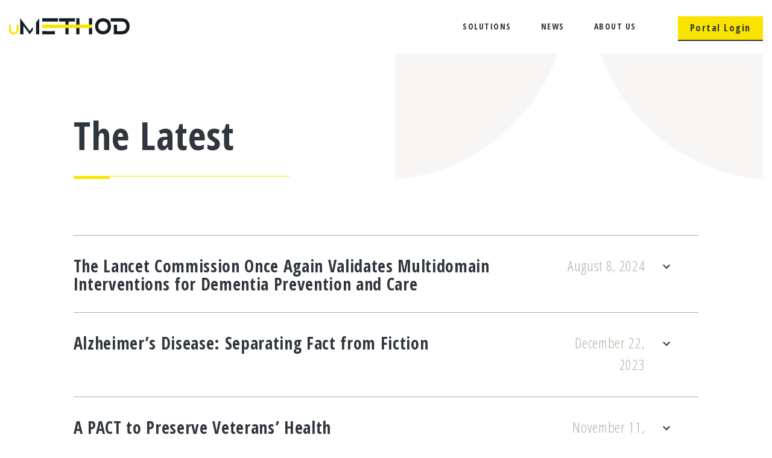

--- FILE ---
content_type: text/html; charset=UTF-8
request_url: https://umethod.com/tag/dementia/
body_size: 36672
content:

<!DOCTYPE html>
<html lang="en-US">
	<head>
		<meta charset="UTF-8">
		<meta content="width=device-width, initial-scale=1" name="viewport">
		<title>uMETHOD |   Dementia</title>
		<link rel="pingback" href="https://umethod.com/wordpress/xmlrpc.php">
		<link rel="icon" href="https://umethod.com/wordpress/wp-content/themes/umethod/img/favicon.png" type="image/png"  />
	
		<meta name='robots' content='max-image-preview:large' />
<link rel='dns-prefetch' href='//fonts.googleapis.com' />
<link rel="alternate" type="application/rss+xml" title="uMETHOD &raquo; Dementia Tag Feed" href="https://umethod.com/tag/dementia/feed/" />
<script type="text/javascript">
window._wpemojiSettings = {"baseUrl":"https:\/\/s.w.org\/images\/core\/emoji\/14.0.0\/72x72\/","ext":".png","svgUrl":"https:\/\/s.w.org\/images\/core\/emoji\/14.0.0\/svg\/","svgExt":".svg","source":{"concatemoji":"https:\/\/umethod.com\/wordpress\/wp-includes\/js\/wp-emoji-release.min.js?ver=6.2.8"}};
/*! This file is auto-generated */
!function(e,a,t){var n,r,o,i=a.createElement("canvas"),p=i.getContext&&i.getContext("2d");function s(e,t){p.clearRect(0,0,i.width,i.height),p.fillText(e,0,0);e=i.toDataURL();return p.clearRect(0,0,i.width,i.height),p.fillText(t,0,0),e===i.toDataURL()}function c(e){var t=a.createElement("script");t.src=e,t.defer=t.type="text/javascript",a.getElementsByTagName("head")[0].appendChild(t)}for(o=Array("flag","emoji"),t.supports={everything:!0,everythingExceptFlag:!0},r=0;r<o.length;r++)t.supports[o[r]]=function(e){if(p&&p.fillText)switch(p.textBaseline="top",p.font="600 32px Arial",e){case"flag":return s("\ud83c\udff3\ufe0f\u200d\u26a7\ufe0f","\ud83c\udff3\ufe0f\u200b\u26a7\ufe0f")?!1:!s("\ud83c\uddfa\ud83c\uddf3","\ud83c\uddfa\u200b\ud83c\uddf3")&&!s("\ud83c\udff4\udb40\udc67\udb40\udc62\udb40\udc65\udb40\udc6e\udb40\udc67\udb40\udc7f","\ud83c\udff4\u200b\udb40\udc67\u200b\udb40\udc62\u200b\udb40\udc65\u200b\udb40\udc6e\u200b\udb40\udc67\u200b\udb40\udc7f");case"emoji":return!s("\ud83e\udef1\ud83c\udffb\u200d\ud83e\udef2\ud83c\udfff","\ud83e\udef1\ud83c\udffb\u200b\ud83e\udef2\ud83c\udfff")}return!1}(o[r]),t.supports.everything=t.supports.everything&&t.supports[o[r]],"flag"!==o[r]&&(t.supports.everythingExceptFlag=t.supports.everythingExceptFlag&&t.supports[o[r]]);t.supports.everythingExceptFlag=t.supports.everythingExceptFlag&&!t.supports.flag,t.DOMReady=!1,t.readyCallback=function(){t.DOMReady=!0},t.supports.everything||(n=function(){t.readyCallback()},a.addEventListener?(a.addEventListener("DOMContentLoaded",n,!1),e.addEventListener("load",n,!1)):(e.attachEvent("onload",n),a.attachEvent("onreadystatechange",function(){"complete"===a.readyState&&t.readyCallback()})),(e=t.source||{}).concatemoji?c(e.concatemoji):e.wpemoji&&e.twemoji&&(c(e.twemoji),c(e.wpemoji)))}(window,document,window._wpemojiSettings);
</script>
<style type="text/css">
img.wp-smiley,
img.emoji {
	display: inline !important;
	border: none !important;
	box-shadow: none !important;
	height: 1em !important;
	width: 1em !important;
	margin: 0 0.07em !important;
	vertical-align: -0.1em !important;
	background: none !important;
	padding: 0 !important;
}
</style>
	<link rel='stylesheet' id='wp-block-library-css' href='https://umethod.com/wordpress/wp-includes/css/dist/block-library/style.min.css?ver=6.2.8' type='text/css' media='all' />
<link rel='stylesheet' id='classic-theme-styles-css' href='https://umethod.com/wordpress/wp-includes/css/classic-themes.min.css?ver=6.2.8' type='text/css' media='all' />
<style id='global-styles-inline-css' type='text/css'>
body{--wp--preset--color--black: #000000;--wp--preset--color--cyan-bluish-gray: #abb8c3;--wp--preset--color--white: #ffffff;--wp--preset--color--pale-pink: #f78da7;--wp--preset--color--vivid-red: #cf2e2e;--wp--preset--color--luminous-vivid-orange: #ff6900;--wp--preset--color--luminous-vivid-amber: #fcb900;--wp--preset--color--light-green-cyan: #7bdcb5;--wp--preset--color--vivid-green-cyan: #00d084;--wp--preset--color--pale-cyan-blue: #8ed1fc;--wp--preset--color--vivid-cyan-blue: #0693e3;--wp--preset--color--vivid-purple: #9b51e0;--wp--preset--gradient--vivid-cyan-blue-to-vivid-purple: linear-gradient(135deg,rgba(6,147,227,1) 0%,rgb(155,81,224) 100%);--wp--preset--gradient--light-green-cyan-to-vivid-green-cyan: linear-gradient(135deg,rgb(122,220,180) 0%,rgb(0,208,130) 100%);--wp--preset--gradient--luminous-vivid-amber-to-luminous-vivid-orange: linear-gradient(135deg,rgba(252,185,0,1) 0%,rgba(255,105,0,1) 100%);--wp--preset--gradient--luminous-vivid-orange-to-vivid-red: linear-gradient(135deg,rgba(255,105,0,1) 0%,rgb(207,46,46) 100%);--wp--preset--gradient--very-light-gray-to-cyan-bluish-gray: linear-gradient(135deg,rgb(238,238,238) 0%,rgb(169,184,195) 100%);--wp--preset--gradient--cool-to-warm-spectrum: linear-gradient(135deg,rgb(74,234,220) 0%,rgb(151,120,209) 20%,rgb(207,42,186) 40%,rgb(238,44,130) 60%,rgb(251,105,98) 80%,rgb(254,248,76) 100%);--wp--preset--gradient--blush-light-purple: linear-gradient(135deg,rgb(255,206,236) 0%,rgb(152,150,240) 100%);--wp--preset--gradient--blush-bordeaux: linear-gradient(135deg,rgb(254,205,165) 0%,rgb(254,45,45) 50%,rgb(107,0,62) 100%);--wp--preset--gradient--luminous-dusk: linear-gradient(135deg,rgb(255,203,112) 0%,rgb(199,81,192) 50%,rgb(65,88,208) 100%);--wp--preset--gradient--pale-ocean: linear-gradient(135deg,rgb(255,245,203) 0%,rgb(182,227,212) 50%,rgb(51,167,181) 100%);--wp--preset--gradient--electric-grass: linear-gradient(135deg,rgb(202,248,128) 0%,rgb(113,206,126) 100%);--wp--preset--gradient--midnight: linear-gradient(135deg,rgb(2,3,129) 0%,rgb(40,116,252) 100%);--wp--preset--duotone--dark-grayscale: url('#wp-duotone-dark-grayscale');--wp--preset--duotone--grayscale: url('#wp-duotone-grayscale');--wp--preset--duotone--purple-yellow: url('#wp-duotone-purple-yellow');--wp--preset--duotone--blue-red: url('#wp-duotone-blue-red');--wp--preset--duotone--midnight: url('#wp-duotone-midnight');--wp--preset--duotone--magenta-yellow: url('#wp-duotone-magenta-yellow');--wp--preset--duotone--purple-green: url('#wp-duotone-purple-green');--wp--preset--duotone--blue-orange: url('#wp-duotone-blue-orange');--wp--preset--font-size--small: 13px;--wp--preset--font-size--medium: 20px;--wp--preset--font-size--large: 36px;--wp--preset--font-size--x-large: 42px;--wp--preset--spacing--20: 0.44rem;--wp--preset--spacing--30: 0.67rem;--wp--preset--spacing--40: 1rem;--wp--preset--spacing--50: 1.5rem;--wp--preset--spacing--60: 2.25rem;--wp--preset--spacing--70: 3.38rem;--wp--preset--spacing--80: 5.06rem;--wp--preset--shadow--natural: 6px 6px 9px rgba(0, 0, 0, 0.2);--wp--preset--shadow--deep: 12px 12px 50px rgba(0, 0, 0, 0.4);--wp--preset--shadow--sharp: 6px 6px 0px rgba(0, 0, 0, 0.2);--wp--preset--shadow--outlined: 6px 6px 0px -3px rgba(255, 255, 255, 1), 6px 6px rgba(0, 0, 0, 1);--wp--preset--shadow--crisp: 6px 6px 0px rgba(0, 0, 0, 1);}:where(.is-layout-flex){gap: 0.5em;}body .is-layout-flow > .alignleft{float: left;margin-inline-start: 0;margin-inline-end: 2em;}body .is-layout-flow > .alignright{float: right;margin-inline-start: 2em;margin-inline-end: 0;}body .is-layout-flow > .aligncenter{margin-left: auto !important;margin-right: auto !important;}body .is-layout-constrained > .alignleft{float: left;margin-inline-start: 0;margin-inline-end: 2em;}body .is-layout-constrained > .alignright{float: right;margin-inline-start: 2em;margin-inline-end: 0;}body .is-layout-constrained > .aligncenter{margin-left: auto !important;margin-right: auto !important;}body .is-layout-constrained > :where(:not(.alignleft):not(.alignright):not(.alignfull)){max-width: var(--wp--style--global--content-size);margin-left: auto !important;margin-right: auto !important;}body .is-layout-constrained > .alignwide{max-width: var(--wp--style--global--wide-size);}body .is-layout-flex{display: flex;}body .is-layout-flex{flex-wrap: wrap;align-items: center;}body .is-layout-flex > *{margin: 0;}:where(.wp-block-columns.is-layout-flex){gap: 2em;}.has-black-color{color: var(--wp--preset--color--black) !important;}.has-cyan-bluish-gray-color{color: var(--wp--preset--color--cyan-bluish-gray) !important;}.has-white-color{color: var(--wp--preset--color--white) !important;}.has-pale-pink-color{color: var(--wp--preset--color--pale-pink) !important;}.has-vivid-red-color{color: var(--wp--preset--color--vivid-red) !important;}.has-luminous-vivid-orange-color{color: var(--wp--preset--color--luminous-vivid-orange) !important;}.has-luminous-vivid-amber-color{color: var(--wp--preset--color--luminous-vivid-amber) !important;}.has-light-green-cyan-color{color: var(--wp--preset--color--light-green-cyan) !important;}.has-vivid-green-cyan-color{color: var(--wp--preset--color--vivid-green-cyan) !important;}.has-pale-cyan-blue-color{color: var(--wp--preset--color--pale-cyan-blue) !important;}.has-vivid-cyan-blue-color{color: var(--wp--preset--color--vivid-cyan-blue) !important;}.has-vivid-purple-color{color: var(--wp--preset--color--vivid-purple) !important;}.has-black-background-color{background-color: var(--wp--preset--color--black) !important;}.has-cyan-bluish-gray-background-color{background-color: var(--wp--preset--color--cyan-bluish-gray) !important;}.has-white-background-color{background-color: var(--wp--preset--color--white) !important;}.has-pale-pink-background-color{background-color: var(--wp--preset--color--pale-pink) !important;}.has-vivid-red-background-color{background-color: var(--wp--preset--color--vivid-red) !important;}.has-luminous-vivid-orange-background-color{background-color: var(--wp--preset--color--luminous-vivid-orange) !important;}.has-luminous-vivid-amber-background-color{background-color: var(--wp--preset--color--luminous-vivid-amber) !important;}.has-light-green-cyan-background-color{background-color: var(--wp--preset--color--light-green-cyan) !important;}.has-vivid-green-cyan-background-color{background-color: var(--wp--preset--color--vivid-green-cyan) !important;}.has-pale-cyan-blue-background-color{background-color: var(--wp--preset--color--pale-cyan-blue) !important;}.has-vivid-cyan-blue-background-color{background-color: var(--wp--preset--color--vivid-cyan-blue) !important;}.has-vivid-purple-background-color{background-color: var(--wp--preset--color--vivid-purple) !important;}.has-black-border-color{border-color: var(--wp--preset--color--black) !important;}.has-cyan-bluish-gray-border-color{border-color: var(--wp--preset--color--cyan-bluish-gray) !important;}.has-white-border-color{border-color: var(--wp--preset--color--white) !important;}.has-pale-pink-border-color{border-color: var(--wp--preset--color--pale-pink) !important;}.has-vivid-red-border-color{border-color: var(--wp--preset--color--vivid-red) !important;}.has-luminous-vivid-orange-border-color{border-color: var(--wp--preset--color--luminous-vivid-orange) !important;}.has-luminous-vivid-amber-border-color{border-color: var(--wp--preset--color--luminous-vivid-amber) !important;}.has-light-green-cyan-border-color{border-color: var(--wp--preset--color--light-green-cyan) !important;}.has-vivid-green-cyan-border-color{border-color: var(--wp--preset--color--vivid-green-cyan) !important;}.has-pale-cyan-blue-border-color{border-color: var(--wp--preset--color--pale-cyan-blue) !important;}.has-vivid-cyan-blue-border-color{border-color: var(--wp--preset--color--vivid-cyan-blue) !important;}.has-vivid-purple-border-color{border-color: var(--wp--preset--color--vivid-purple) !important;}.has-vivid-cyan-blue-to-vivid-purple-gradient-background{background: var(--wp--preset--gradient--vivid-cyan-blue-to-vivid-purple) !important;}.has-light-green-cyan-to-vivid-green-cyan-gradient-background{background: var(--wp--preset--gradient--light-green-cyan-to-vivid-green-cyan) !important;}.has-luminous-vivid-amber-to-luminous-vivid-orange-gradient-background{background: var(--wp--preset--gradient--luminous-vivid-amber-to-luminous-vivid-orange) !important;}.has-luminous-vivid-orange-to-vivid-red-gradient-background{background: var(--wp--preset--gradient--luminous-vivid-orange-to-vivid-red) !important;}.has-very-light-gray-to-cyan-bluish-gray-gradient-background{background: var(--wp--preset--gradient--very-light-gray-to-cyan-bluish-gray) !important;}.has-cool-to-warm-spectrum-gradient-background{background: var(--wp--preset--gradient--cool-to-warm-spectrum) !important;}.has-blush-light-purple-gradient-background{background: var(--wp--preset--gradient--blush-light-purple) !important;}.has-blush-bordeaux-gradient-background{background: var(--wp--preset--gradient--blush-bordeaux) !important;}.has-luminous-dusk-gradient-background{background: var(--wp--preset--gradient--luminous-dusk) !important;}.has-pale-ocean-gradient-background{background: var(--wp--preset--gradient--pale-ocean) !important;}.has-electric-grass-gradient-background{background: var(--wp--preset--gradient--electric-grass) !important;}.has-midnight-gradient-background{background: var(--wp--preset--gradient--midnight) !important;}.has-small-font-size{font-size: var(--wp--preset--font-size--small) !important;}.has-medium-font-size{font-size: var(--wp--preset--font-size--medium) !important;}.has-large-font-size{font-size: var(--wp--preset--font-size--large) !important;}.has-x-large-font-size{font-size: var(--wp--preset--font-size--x-large) !important;}
.wp-block-navigation a:where(:not(.wp-element-button)){color: inherit;}
:where(.wp-block-columns.is-layout-flex){gap: 2em;}
.wp-block-pullquote{font-size: 1.5em;line-height: 1.6;}
</style>
<link rel='stylesheet' id='umd-reboot-css' href='https://umethod.com/wordpress/wp-content/themes/umethod/css/bootstrap-reboot.min.css?ver=6.2.8' type='text/css' media='all' />
<link rel='stylesheet' id='umd-bootstrap-css' href='https://umethod.com/wordpress/wp-content/themes/umethod/css/bootstrap-grid.min.css?ver=6.2.8' type='text/css' media='all' />
<link rel='stylesheet' id='umd-osc-css' href='https://fonts.googleapis.com/css?family=Open+Sans+Condensed%3A300%2C300i%2C700&#038;ver=6.2.8' type='text/css' media='all' />
<link rel='stylesheet' id='umd-style-css' href='https://umethod.com/wordpress/wp-content/themes/umethod/style.css?ver=6.2.8' type='text/css' media='all' />
<script type='text/javascript' src='https://umethod.com/wordpress/wp-includes/js/jquery/jquery.min.js?ver=3.6.4' id='jquery-core-js'></script>
<script type='text/javascript' src='https://umethod.com/wordpress/wp-includes/js/jquery/jquery-migrate.min.js?ver=3.4.0' id='jquery-migrate-js'></script>
<link rel="https://api.w.org/" href="https://umethod.com/wp-json/" /><link rel="alternate" type="application/json" href="https://umethod.com/wp-json/wp/v2/tags/11" /><link rel="EditURI" type="application/rsd+xml" title="RSD" href="https://umethod.com/wordpress/xmlrpc.php?rsd" />
<link rel="wlwmanifest" type="application/wlwmanifest+xml" href="https://umethod.com/wordpress/wp-includes/wlwmanifest.xml" />
<meta name="generator" content="WordPress 6.2.8" />
<!-- Start Fluid Video Embeds Style Tag -->
<style type="text/css">
/* Fluid Video Embeds */
.fve-video-wrapper {
    position: relative;
    overflow: hidden;
    height: 0;
    background-color: transparent;
    padding-bottom: 56.25%;
    margin: 0.5em 0;
}
.fve-video-wrapper iframe,
.fve-video-wrapper object,
.fve-video-wrapper embed {
    position: absolute;
    display: block;
    top: 0;
    left: 0;
    width: 100%;
    height: 100%;
}
.fve-video-wrapper a.hyperlink-image {
    position: relative;
    display: none;
}
.fve-video-wrapper a.hyperlink-image img {
    position: relative;
    z-index: 2;
    width: 100%;
}
.fve-video-wrapper a.hyperlink-image .fve-play-button {
    position: absolute;
    left: 35%;
    top: 35%;
    right: 35%;
    bottom: 35%;
    z-index: 3;
    background-color: rgba(40, 40, 40, 0.75);
    background-size: 100% 100%;
    border-radius: 10px;
}
.fve-video-wrapper a.hyperlink-image:hover .fve-play-button {
    background-color: rgba(0, 0, 0, 0.85);
}
</style>
<!-- End Fluid Video Embeds Style Tag -->
	<script async src="https://www.googletagmanager.com/gtag/js?id=UA-111696751-1"></script>
	<script>
	window.dataLayer = window.dataLayer || [];
	function gtag(){dataLayer.push(arguments);}
	gtag('js', new Date());

	gtag('config', 'UA-111696751-1');
	</script>
	
	<script>
	!function(f,b,e,v,n,t,s)
	{if(f.fbq)return;n=f.fbq=function(){n.callMethod?
	n.callMethod.apply(n,arguments):n.queue.push(arguments)};
	if(!f._fbq)f._fbq=n;n.push=n;n.loaded=!0;n.version='2.0';
	n.queue=[];t=b.createElement(e);t.async=!0;
	t.src=v;s=b.getElementsByTagName(e)[0];
	s.parentNode.insertBefore(t,s)}(window,document,'script',
	'https://connect.facebook.net/en_US/fbevents.js');
	fbq('init', '187432167431039'); 
	fbq('track', 'PageView');
	</script>
	<noscript>
	<img height="1" width="1" 
	src="https://www.facebook.com/tr?id=187432167431039&ev=PageView
	&noscript=1"/>
	</noscript>
	<meta name="facebook-domain-verification" content="fju4vvmiceh3hvgj4j8x2fqld8u04z" /> 
	<link rel="icon" href="https://umethod.com/wordpress/wp-content/uploads/2018/04/cropped-umd-favicon-32x32.png" sizes="32x32" />
<link rel="icon" href="https://umethod.com/wordpress/wp-content/uploads/2018/04/cropped-umd-favicon-192x192.png" sizes="192x192" />
<link rel="apple-touch-icon" href="https://umethod.com/wordpress/wp-content/uploads/2018/04/cropped-umd-favicon-180x180.png" />
<meta name="msapplication-TileImage" content="https://umethod.com/wordpress/wp-content/uploads/2018/04/cropped-umd-favicon-270x270.png" />
	</head>

	<body class="archive tag tag-dementia tag-11">
		<div id="page">
			<header id="header">
	<div class="container">
		<div class="row">
			<div class="col-md-2">
				<a href="https://umethod.com"><img src="https://umethod.com/wordpress/wp-content/themes/umethod/img/umethod-logo-black-200px.svg" alt="uMETHOD" /></a>
			</div>
			<div class="col-md-10">			
				
				<div id="menu-toggle">
					<span></span>
					<span></span>
					<span></span>
					<span></span>
				</div>
				
				<div class="menu-main-container"><ul id="menu-main" class="nav-menu"><li id="menu-item-425" class="menu-item menu-item-type-custom menu-item-object-custom menu-item-has-children menu-item-425"><a href="#">Solutions</a>
<ul class="sub-menu">
	<li id="menu-item-1310" class="menu-item menu-item-type-custom menu-item-object-custom menu-item-1310"><a href="https://restoreu.com">RestoreU METHOD <br />for Memory Loss</a></li>
	<li id="menu-item-775" class="menu-item menu-item-type-post_type menu-item-object-page menu-item-775"><a href="https://umethod.com/immune-score/">Immune Score</a></li>
	<li id="menu-item-361" class="menu-item menu-item-type-post_type menu-item-object-page menu-item-361"><a href="https://umethod.com/depression/">RenewU METHOD<br>for Depression</a></li>
</ul>
</li>
<li id="menu-item-427" class="menu-item menu-item-type-custom menu-item-object-custom menu-item-has-children menu-item-427"><a href="#">News</a>
<ul class="sub-menu">
	<li id="menu-item-398" class="menu-item menu-item-type-post_type menu-item-object-page current_page_parent menu-item-398"><a href="https://umethod.com/blog/">The Latest</a></li>
</ul>
</li>
<li id="menu-item-428" class="menu-item menu-item-type-custom menu-item-object-custom menu-item-has-children menu-item-428"><a href="#">About Us</a>
<ul class="sub-menu">
	<li id="menu-item-411" class="menu-item menu-item-type-post_type menu-item-object-page menu-item-411"><a href="https://umethod.com/our-story/">Our Story</a></li>
	<li id="menu-item-363" class="menu-item menu-item-type-post_type menu-item-object-page menu-item-363"><a href="https://umethod.com/partners/">Partners</a></li>
	<li id="menu-item-366" class="menu-item menu-item-type-post_type menu-item-object-page menu-item-366"><a href="https://umethod.com/privacy/">Privacy</a></li>
	<li id="menu-item-972" class="menu-item menu-item-type-post_type menu-item-object-page menu-item-972"><a href="https://umethod.com/careers/">Careers</a></li>
	<li id="menu-item-365" class="menu-item menu-item-type-post_type menu-item-object-page menu-item-365"><a href="https://umethod.com/contact/">Contact</a></li>
</ul>
</li>
<li id="menu-item-123" class="btn-menu menu-item menu-item-type-custom menu-item-object-custom menu-item-123"><a href="http://portal.umethod.com">Portal Login</a></li>
</ul></div>			</div>
		</div>
	</div>
</header><!-- /#header -->
			
						
			<div id="main" >
<div id="blog-main" class="page-inner">
	<div class="container">
		<div class="row">
			<div class="col-md-5 offset-md-1">
				<h2 class="page-title">The Latest</h2>
				<div class="special-underline"><div class="special-underline-inner"></div></div>
			</div>
			<div class="col-md-6">
				<div class="inline-bg-pattern"></div>
			</div>
		</div>
		<div class="row">
			<div class="col-md-10 offset-md-1">
				<div id="blog-loop">
																		<div class="blog-post">
								<div class="row">
									<div class="col-md-9 col-sm-12">
										<h3><strong>The Lancet Commission Once Again Validates Multidomain Interventions for Dementia Prevention and Care</strong></h3>
									</div>
									<div class="col-md-2 col-10">
										<span class="post-date">August 8, 2024</span>
									</div>
									<div class="col-md-1 col-2">
										<a class="post-toggle" href="#"></a>
									</div>
								</div>
								<div class="blog-content row">
									<div class="col-md-12">
										Highlights from the report produced by the third Lancet Commission on Dementia Prevention, Intervention, and Care were presented on 31 July at the 2024 Alzheimer’s Association International Conference (AAIC). Previous commission reports in 2017 and 2020 also argued for preventive strategies that target modifiable risk factors associated with cognitive impairment. The 2024 report expands the list to 14 health factors that are potential targets for preventive measures: cardiovascular disease, especially…<a class="excerpt-more" href="https://umethod.com/lancet2024/">READ MORE</a>									</div>
								</div>
							</div>
													<div class="blog-post">
								<div class="row">
									<div class="col-md-9 col-sm-12">
										<h3>Alzheimer&#8217;s Disease: Separating Fact from Fiction</h3>
									</div>
									<div class="col-md-2 col-10">
										<span class="post-date">December 22, 2023</span>
									</div>
									<div class="col-md-1 col-2">
										<a class="post-toggle" href="#"></a>
									</div>
								</div>
								<div class="blog-content row">
									<div class="col-md-12">
										Michael K. Racke, MD, medical director of neurology at Quest Diagnostics, delved into some commonly-believed myths about Alzheimer disease and provided his insight on the scientific explanations for these assumptions. Common myths:#1:&nbsp;Only older patients need to worry about AD. #2:&nbsp;AD is primarily an inherited genetic disease. #3:&nbsp;Most patients don’t want to know if they are at risk of developing AD. #4:&nbsp;Only high-powered imaging tests can help evaluate for AD. #5:&nbsp;Only…<a class="excerpt-more" href="https://umethod.com/fact-from-fiction/">READ MORE</a>									</div>
								</div>
							</div>
													<div class="blog-post">
								<div class="row">
									<div class="col-md-9 col-sm-12">
										<h3><strong>A PACT to Preserve Veterans’ Health</strong></h3>
									</div>
									<div class="col-md-2 col-10">
										<span class="post-date">November 11, 2023</span>
									</div>
									<div class="col-md-1 col-2">
										<a class="post-toggle" href="#"></a>
									</div>
								</div>
								<div class="blog-content row">
									<div class="col-md-12">
										The US Senate passed the Promise to Address Comprehensive Toxics (PACT) Act on August 2, 2022. The PACT healthcare bill is a positive step toward assisting the 3.5 million veterans affected by exposure to toxins during military service. The debate surrounding the PACT legislation drew attention to a stark fact: too many of America’s veterans live with ill health. In 2020, the Veterans Administration National Center for PTSD conducted a…<a class="excerpt-more" href="https://umethod.com/veteransday/">READ MORE</a>									</div>
								</div>
							</div>
													<div class="blog-post">
								<div class="row">
									<div class="col-md-9 col-sm-12">
										<h3>Mind What You Eat With Personalized Diet Recommendations</h3>
									</div>
									<div class="col-md-2 col-10">
										<span class="post-date">June 2, 2023</span>
									</div>
									<div class="col-md-1 col-2">
										<a class="post-toggle" href="#"></a>
									</div>
								</div>
								<div class="blog-content row">
									<div class="col-md-12">
										The quality of the food we eat can have profound effects on our health. Researchers have identified many links between the consumption of Western-style diets and several chronic diseases: type 2 diabetes, cardiovascular disease, several types of cancer, and Alzheimer's Disease and Related Dementias (ADRD). Someone with these eating habits tends to consume too much fast food, highly processed (or “junk”) foods, and sugary drinks, and does not eat enough…<a class="excerpt-more" href="https://umethod.com/mind-what-you-eat/">READ MORE</a>									</div>
								</div>
							</div>
													<div class="blog-post">
								<div class="row">
									<div class="col-md-9 col-sm-12">
										<h3>Lab Pulse video interview: Detecting potentially treatable causes of cognitive decline</h3>
									</div>
									<div class="col-md-2 col-10">
										<span class="post-date">May 15, 2023</span>
									</div>
									<div class="col-md-1 col-2">
										<a class="post-toggle" href="#"></a>
									</div>
								</div>
								<div class="blog-content row">
									<div class="col-md-12">
										Quest Diagnostics recently announced the nationwide availability of the RestoreU Dementia Panel, an artificial intelligence (AI)-based risk assessment and care service created by uMETHOD Health. In this video interview, Dr. Michael K. Racke, medical director for neurology at Quest Diagnostics, spoke to Stephen Wellman, director of content and strategy at LabPulse and The Science Advisory Board, about the challenges associated with identifying those who do not have Alzheimer's and may…<a class="excerpt-more" href="https://umethod.com/lab-pulse/">READ MORE</a>									</div>
								</div>
							</div>
													<div class="blog-post">
								<div class="row">
									<div class="col-md-9 col-sm-12">
										<h3>NJ Biz: Quest Diagnostics adds AI-based testing to dementia portfolio</h3>
									</div>
									<div class="col-md-2 col-10">
										<span class="post-date">May 12, 2023</span>
									</div>
									<div class="col-md-1 col-2">
										<a class="post-toggle" href="#"></a>
									</div>
								</div>
								<div class="blog-content row">
									<div class="col-md-12">
										Quest Diagnostics&nbsp;unveiled a new artificial intelligence-based test service in the U.S. that aims to help physicians improve the detection of dementia and create better outcomes for patients. Through a partnership with Raleigh, N.C.-based health technology company&nbsp;uMETHOD Health, the Secaucus-headquartered testing provider added the RestoreU Dementia Panel&nbsp;to its testing portfolio,&nbsp;according to a May 4 announcement. Dr. Michael Racke, Quest’s neurology medical director, said, “With so much attention on emerging therapies for…<a class="excerpt-more" href="https://umethod.com/njbiz/">READ MORE</a>									</div>
								</div>
							</div>
													<div class="blog-post">
								<div class="row">
									<div class="col-md-9 col-sm-12">
										<h3>Fox News: AI tool gives doctors personalized Alzheimer’s treatment plans for dementia patients</h3>
									</div>
									<div class="col-md-2 col-10">
										<span class="post-date">May 8, 2023</span>
									</div>
									<div class="col-md-1 col-2">
										<a class="post-toggle" href="#"></a>
									</div>
								</div>
								<div class="blog-content row">
									<div class="col-md-12">
										More than six million Americans are living with Alzheimer’s disease — and one in three seniors dies with the disease, according to statistics from the Alzheimer’s Association. With so many different factors — genetics, lifestyle and environment — influencing a person’s&nbsp;risk of developing Alzheimer’s, many doctors are moving away from one-size-fits-all approaches and calling for more individualized treatments. It’s a concept known as precision medicine. And it’s what inspired a…<a class="excerpt-more" href="https://umethod.com/foxnewsreport/">READ MORE</a>									</div>
								</div>
							</div>
													<div class="blog-post">
								<div class="row">
									<div class="col-md-9 col-sm-12">
										<h3><strong>Quest Diagnostics Extends Alzheimer’s Disease Portfolio with New AI-Powered Test Service from uMETHOD Health</strong></h3>
									</div>
									<div class="col-md-2 col-10">
										<span class="post-date">May 4, 2023</span>
									</div>
									<div class="col-md-1 col-2">
										<a class="post-toggle" href="#"></a>
									</div>
								</div>
								<div class="blog-content row">
									<div class="col-md-12">
										Secaucus, NJ and Raleigh, NC – May 4, 2023 – Quest Diagnostics (NYSE: DGX), the world’s leading provider of diagnostic information services, today announced nationwide availability of the RestoreU&#x2122; Dementia Panel, a risk assessment and care plan service created by uMETHOD Health, a health technology company specializing in precision medicine for chronic diseases, to help physicians close care gaps for patients with cognitive decline. The RestoreU service employs artificial intelligence…<a class="excerpt-more" href="https://umethod.com/quest-diagnostics-extends-alzheimers-disease-portfolio-with-new-ai-powered-test-service-from-umethod-health/">READ MORE</a>									</div>
								</div>
							</div>
													<div class="blog-post">
								<div class="row">
									<div class="col-md-9 col-sm-12">
										<h3>RestoreU Is Now Available Nationwide With Quest Diagnostics</h3>
									</div>
									<div class="col-md-2 col-10">
										<span class="post-date">April 6, 2023</span>
									</div>
									<div class="col-md-1 col-2">
										<a class="post-toggle" href="#"></a>
									</div>
								</div>
								<div class="blog-content row">
									<div class="col-md-12">
										Quest Diagnostics and uMETHOD Health, Inc. are excited to announce the national launch of a robust solution in the fight against dementia. Using a 3-step approach that combines our advanced testing with uMETHOD’s AI-based technology, you can help patients prevent cognitive decline, improve brain health, and maintain independence. Learn more about Quest Diagnostic's Alzheimer's disease testing portfolio at Questforthecure.com or contact a uMETHOD Health representative today.…<a class="excerpt-more" href="https://umethod.com/restoreu-is-now-available-nationwide-with-quest-diagnostics/">READ MORE</a>									</div>
								</div>
							</div>
													<div class="blog-post">
								<div class="row">
									<div class="col-md-9 col-sm-12">
										<h3>Recent News of Bruce Willis’s Frontotemporal Dementia Diagnosis Raises Questions About Available Treatments</h3>
									</div>
									<div class="col-md-2 col-10">
										<span class="post-date">March 6, 2023</span>
									</div>
									<div class="col-md-1 col-2">
										<a class="post-toggle" href="#"></a>
									</div>
								</div>
								<div class="blog-content row">
									<div class="col-md-12">
										Frontotemporal Dementia (FTD) is a neurodegenerative disease that affects two brain structures:&nbsp; the frontal lobes and the temporal lobes. The location of damage is distinct from that of Alzheimer’s Disease (AD), which is characterized by the degeneration of the brain structure known as the hippocampus. For each of these conditions, neurodegeneration can be readily quantified by the amount of shrinkage (loss of tissue) in these structures, which can be observed…<a class="excerpt-more" href="https://umethod.com/frontotemporal-dementia/">READ MORE</a>									</div>
								</div>
							</div>
										
									</div>
				
				<div id="blog-nav">
					
	<nav class="navigation pagination" aria-label=" ">
		<h2 class="screen-reader-text"> </h2>
		<div class="nav-links"><span aria-current="page" class="page-numbers current">1</span>
<a class="page-numbers" href="https://umethod.com/tag/dementia/page/2/">2</a>
<a class="next page-numbers" href="https://umethod.com/tag/dementia/page/2/">Next</a></div>
	</nav>				</div>
			</div>
		</div>
	</div>
</div>

			</div><!-- /#main -->
			
			<div id="footer">
				<div class="container">
					<div class="row">
						<div class="col-md-3">
							<img src="https://umethod.com/wordpress/wp-content/themes/umethod/img/umethod-white-yellow-logo-with-tag.svg" alt="uMethod" /><br>
						</div>
						
						<div class="col-md-2">
							<div><h3>Solutions</h3><div class="menu-footer-1-container"><ul id="menu-footer-1" class="menu"><li id="menu-item-8" class="menu-item menu-item-type-custom menu-item-object-custom menu-item-8"><a href="https://umethod.com/memory-loss/">RestoreU METHOD<br>for Memory Loss</a></li>
<li id="menu-item-9" class="menu-item menu-item-type-custom menu-item-object-custom menu-item-9"><a href="https://umethod.com/depression/">RenewU METHOD<br>for Depression</a></li>
<li id="menu-item-777" class="menu-item menu-item-type-post_type menu-item-object-page menu-item-777"><a href="https://umethod.com/immune-score/">Immune Score</a></li>
</ul></div></div>						</div>						
<!--
						<div class="col-md-2">
													</div>
						<div class="col-md-2">
													</div>
-->
						<div class="col-md-2">
							<div><h3>About Us</h3><div class="menu-footer-4-container"><ul id="menu-footer-4" class="menu"><li id="menu-item-399" class="menu-item menu-item-type-post_type menu-item-object-page current_page_parent menu-item-399"><a href="https://umethod.com/blog/">Latest</a></li>
<li id="menu-item-412" class="menu-item menu-item-type-post_type menu-item-object-page menu-item-412"><a href="https://umethod.com/our-story/">Our Story</a></li>
<li id="menu-item-394" class="menu-item menu-item-type-post_type menu-item-object-page menu-item-394"><a href="https://umethod.com/partners/">Partners</a></li>
<li id="menu-item-396" class="menu-item menu-item-type-post_type menu-item-object-page menu-item-396"><a href="https://umethod.com/privacy/">Privacy</a></li>
<li id="menu-item-395" class="menu-item menu-item-type-post_type menu-item-object-page menu-item-395"><a href="https://umethod.com/contact/">Contact</a></li>
</ul></div></div>						</div>
						<div class="col-md-1">
							<a id="twitter-link" href="https://twitter.com/method_u" target="_blank"><span class="twitter-icon"></span>@method_u</a>
						</div>
						<div class="col-md-1">
						    <a id="facebook-link" href="https://www.facebook.com/uMETHODHealth" target="_blank"><span class="facebook-icon"></span></a>
						</div>
						<div class="col-md-1">
						    <a id="linkedin-link" href="https://www.linkedin.com/company/umethod" target="_blank"><span class="linkedin-icon"></span></a>
						</div>
					</div>
					<div id="footer-bottom" class="row">
						<div class="col">
							<a href="https://umethod.com/privacy">Legal &amp; Privacy</a> | Copyright &copy; 2013-2026 - uMETHOD
						</div>
					</div>
				</div>
			</div>
		
			<script type='text/javascript' src='https://umethod.com/wordpress/wp-includes/js/jquery/ui/effect.min.js?ver=1.13.2' id='jquery-effects-core-js'></script>
<script type='text/javascript' src='https://umethod.com/wordpress/wp-content/themes/umethod/js/jcycle2.js?ver=1.0.0' id='cycle-2-js'></script>
<script type='text/javascript' src='https://umethod.com/wordpress/wp-content/themes/umethod/js/jcycle2.swipe.js?ver=1.0.0' id='cycle-2-swipe-js'></script>
<script type='text/javascript' src='https://umethod.com/wordpress/wp-content/themes/umethod/js/main.js?ver=1.0.0' id='umd-main-js'></script>
		</div><!-- /#page -->
	</body>
</html>



--- FILE ---
content_type: text/css
request_url: https://umethod.com/wordpress/wp-content/themes/umethod/style.css?ver=6.2.8
body_size: 31546
content:
/*
Theme Name: uMethod
Theme URI: http://mellonaid.com
Author: Mellonaid
Author URI: http://mellonaid.com
Description: Custom theme for uMethod
Version: 1.0
Text Domain: umd
*/

/* Global */

html, body {
	padding: 0;
	margin: 0; 
	height: 100%;
}
body {
	font-family: "Open Sans Condensed";	
	font-weight: 300;
	color: #30363D;
	overflow-x: hidden;
}
li {
	list-style: none; 
}
ol, ul {
	margin: 0;
	padding: 0; 
}
a { 
	text-decoration: none;
	outline: none;
	color: #30363D;	
}
a:focus { 
	text-decoration: none;
    outline: none; 
}
a:hover {
	text-decoration: none;
	color: #30363D;	
}
*:focus {
    outline: none;
}
h2 {
	font-size: 39px;	
	font-weight: bold;	
	letter-spacing: 1.09px;	
	line-height: 44px;
}

/* WordPress Visual Editor */

.alignnone {
    margin: 5px 20px 20px 0;
}
.aligncenter,
div.aligncenter {
    display: block;
    margin: 5px auto 5px auto;
}
.alignright {
    float:right;
    margin: 5px 0 20px 20px;
}
.alignleft {
    float: left;
    margin: 5px 20px 20px 0;
}
a img.alignright {
    float: right;
    margin: 5px 0 20px 20px;
}
a img.alignnone {
    margin: 5px 20px 20px 0;
}
a img.alignleft {
    float: left;
    margin: 5px 20px 20px 0;
}
a img.aligncenter {
    display: block;
    margin-left: auto;
    margin-right: auto;
}
.wp-caption {
    background: #fff;
    border: 1px solid #f0f0f0;
    max-width: 96%;
    padding: 5px 3px 10px;
    text-align: center;
}
.wp-caption.alignnone {
    margin: 5px 20px 20px 0;
}
.wp-caption.alignleft {
    margin: 5px 20px 20px 0;
}
.wp-caption.alignright {
    margin: 5px 0 20px 20px;
}
.wp-caption img {
    border: 0 none;
    height: auto;
    margin: 0;
    max-width: 98.5%;
    padding: 0;
    width: auto;
}
.wp-caption p.wp-caption-text {
    font-size: 11px;
    line-height: 17px;
    margin: 0;
    padding: 0 4px 5px;
}

/* Layout */

.container {
	max-width: 1360px;
}
.container-wide {
	width:100%;
	padding-right:15px;
	padding-left:15px;
	margin-right:auto;
	margin-left:auto
}
#main {
	padding-bottom: 50px;
}

/* Background Pattern */

.inline-bg-pattern {
	width: 100%;
	display: inline-block;
	background: url('img/shapes/abstract-u-bg-gray-open.svg') no-repeat bottom center;
	height: 210px;
}
.single #main {
	background: url('img/shapes/abstract-u-bg-gray-open.svg') no-repeat 130% 64%;
	background-size: 50%;
}
.page-template-page-contact #main {
	background: url('img/shapes/abstract-u-bg-gray-open.svg') repeat-y 100% 35%;
	background-size: 50%;
}
.page-template-default #main {
	background: url('img/shapes/abstract-u-bg-gray-open.svg') repeat-x 100% 240px;
	background-size: 50%;
}
.page-template-page-content-three #main {
	background: url('img/shapes/abstract-u-bg-gray-open.svg') repeat 100% 0;
	background-size: 50%;
}
#physicians-content {
	background: url('img/shapes/abstract-u-bg-gray-open.svg') repeat-x 100% 0;
	background-size: 50%;
}
#individuals-content {
	background: url('img/shapes/abstract-u-bg-gray-open.svg') repeat-x 100% 800px;
	background-size: 50%;
}

#solutions-detail-content {
	background: url('img/shapes/abstract-u-bg-gray-open.svg') repeat 100% 0;
	background-size: 50%;
}
.page-template-page-solutions-restoreu #main {
	background: url('img/shapes/abstract-u-bg-gray-open.svg') repeat-x center 94%;
	background-size: 50%;
}
#solutions-restoreu-infographic {
	background: url('img/shapes/abstract-u-bg-gray-open.svg') repeat-x center center;
}

@media (max-width: 768px) { 
	.page-template-page-default #main,
	.page-template-page-contact #main,
	.single #main,
	#home-steps,
	.page-template-page-content-three #main,
	#solutions-detail-content,
	#physicians-content,
	.page-template-page-solutions-restoreu #main,
	#solutions-restoreu-infographic {
		background: none;
	}
	.inline-bg-pattern {
		background: none;
		height: auto;
	}
}

/* Helper Classes */

.text-center {
	text-align: center;
}
.text-right {
	text-align: right;
}
.img-fluid {
	width: 100%;
	max-width: 100%;
	height: auto;
}

/* Elements */

.page-title {
	font-size: 64px;	
	font-weight: bold;	
	line-height: 64px;
	margin: 104px 0 35px;
}
.lead {
	font-size: 24px;	
	font-weight: bold;	
	letter-spacing: 0.67px;	
	line-height: 30px;
}
.special-underline {
	border-top: 1px solid #F9E400;
	max-width: 358px;
	margin-bottom: 24px;
}
.special-underline-inner {
	border-top: 4px solid #F9E400;
	width: 60px;
}
.fancy-gutter {
	position: relative;
	border-right: 16px solid #fff;
}
.fancy-gutter .shape {
	position: absolute;
	top: 50%;
	right: 0;
	margin-top: -17.5px;
	transform: rotate(-270deg);
}
.yellow {
	background: #F9E400;
}
.gray {
	background: #E8E6E1;
}
.form-disclaimer {
	font-size: 16px;
}
.btn-primary {
	border: 3px solid #F9E400;
	color: #333333;	
	font-size: 14px;	
	font-weight: bold;	
	text-transform: uppercase;
	line-height: 19px;	
	text-align: center;
	background: #fff;
	padding: 10px 20px;
	cursor: pointer;
	font-style: normal;
}
.btn-large {
	border: 3px solid #FFFFFF;
	color: #30363D;	
	font-size: 20px;	
	font-weight: bold;	
	text-transform: uppercase;
	line-height: 27px;	
	text-align: center;
	padding: 15px 30px;
	cursor: pointer;
	font-style: normal;
}
.border-bottom-gray {
	border-bottom: 1px solid #B3AEA2;
	margin-top: 79px;
}
.quote-left,
.quote-right {
	height: 43px;	
	width: 70px;
	display: inline-block;
}
.quote-left {
	background: url('img/icons/quote-left.svg') no-repeat center center;
}
.quote-right {
	background: url('img/icons/quote-right.svg') no-repeat center center;
}

@media (max-width: 768px) {
	.page-title {
		margin: 35px 0;
	}
	.fancy-gutter {
		display: none;
	}
}

/* Shapes */

.shape {
	display: inline-block;
	width: 35px;
	height: 33px;
	background: url('img/shapes/abstract-u-small-white.svg') no-repeat center center;
}
.yellow-shape {
	display: inline-block;
	width: 35px;
	height: 33px;
	background: url('img/shapes/abstract-u-small-yellow.svg') no-repeat center center;
}

/*Icons */

.icon {
	width: 24px;
	height: 24px;
	display: inline-block;
}
.linkedin-icon {
	height: 24px;
	width: 24px;
	background: url('img/icons/linkedin-logo.svg') no-repeat center center;
	display: inline-block;
}
.twitter-icon {
	height: 13px;
	width: 16px;
	background: url('img/icons/twitter.svg') no-repeat center center;
	display: inline-block;
}
.facebook-icon {
	height: 24px;
	width: 24px;
	background: url('img/icons/facebook.svg') no-repeat center center;
	display: inline-block;
}
.close-icon {
	background: url('img/icons/menu-close.svg') no-repeat center center;
}
.right-arrow-icon {
	background: url('img/icons/arrow.svg') no-repeat center center;
}

/* Header */

#header {
	padding: 24px 0;
}
#header img {
	position: relative;
	top: 6px;
}

/* Main Navigation */

.nav-menu {
	float: right;
}
.nav-menu > li {
	display: inline-block;
}
.nav-menu > li a {
	display: inline-block;
	padding-bottom: 8px;
	margin-left: 46px;
	font-size: 14px;	
	font-weight: bold;	
	letter-spacing: 1.5px;	
	line-height: 17px;
	text-transform: uppercase;
	border-bottom: 	2px solid #FFFFFF;
}
.nav-menu > li a:hover,
.nav-menu > li.current-menu-parent > a,
.nav-menu > li.current-menu-item > a {
	border-bottom: 	2px solid #F9E400;
}
.nav-menu > li.menu-item-has-children {
	position: relative;
}

/* Sub Menus */

.nav-menu .sub-menu {
	width: 180px;
	position: absolute;
	left: calc(50% - 67px);
	top: 29px;
	display: none;
	border-top: 2px solid #F9E400;
	background: #fff;
	box-shadow: 0 16px 33px 0 rgba(0,0,0,0.16);
	z-index: 999;
	/*font-size: 24px;*/
	line-height: 17px;
	padding: 17px 24px 6px;
}
.nav-menu li:hover > .sub-menu { 
	display: block;
} 
.nav-menu > li .sub-menu > li a {
	padding: 0 0 4px 0;
	margin: 0 0 12px;
	text-transform: none;
	font-weight: normal;
	font-size: 18px !important;
	line-height: 22px;
}
.nav-menu .sub-menu > li a:hover,
.nav-menu .sub-menu > li.current-menu-item a {
	border-bottom: 	2px solid #F9E400;
}
.sub-menu:after {
	bottom: 100%;
	left: 50%;
	border: solid transparent;
	content: " ";
	height: 0;
	width: 0;
	position: absolute;
	pointer-events: none;
	border-color: rgba(253, 216, 53, 0);
	border-bottom-color: #F9E400;
	border-width: 10px;
	margin-left: -10px;
}

/* Special Menu Classes */

.nav-menu > li.btn-menu {
	margin-left: 20px;
}

.nav-menu > li.btn-menu a {
	position: relative;
	top: 3px;
	border-bottom: 2px solid #30363D;
	font-size: 16px;	
	font-weight: bold;	
	line-height: 19px;	
	padding: 11px 20px;
	text-align: center;
	background: #F9E400;
	padding: 10px 20px;
	cursor: pointer;
	font-style: normal;
	text-transform: none;
}
.nav-menu li.btn-menu a:hover {
	border-bottom: 2px solid #30363D;
}
.nav-menu .sub-menu > li.menu-title {
	margin-top: 14px;
	border-bottom: 1px solid #D8D8D8;
}
.nav-menu .sub-menu > li.menu-title a {
	color: #B3AEA2;	
	font-size: 14px;	
	font-weight: bold;	
	letter-spacing: 1.75px;	
	line-height: 19px;
	text-transform: uppercase;
	margin-bottom: 13px;
	cursor: default;
}
.nav-menu .sub-menu > li.special-dark a {
	color: #30363D;	
	font-size: 14px;	
	font-weight: bold;	
	letter-spacing: 1.75px;	
	line-height: 19px;
	text-transform: uppercase;
}

/* Mobile Menu */

#header {
	position: relative;
}
#menu-toggle {
    position: absolute;
    top: -25px;
    right: 20px;
    width: 40px;
    display: none;
    cursor: pointer;
    height: 45px;
}
#menu-toggle span {
    background: #30363D;
    display: block;
    height: 1px;
    left: 0;
    opacity: 1;
    position: absolute;
    transform: rotate(0deg);
    transition: all 0.25s ease-in-out 0s;
    width: 100%;
}
#menu-toggle span:nth-child(1) {
    top: 0px;
}
#menu-toggle span:nth-child(2), #menu-toggle span:nth-child(3) {
    top: 12px;
}
#menu-toggle span:nth-child(2), #menu-toggle span:nth-child(3) {
    top: 12px;
}
#menu-toggle span:nth-child(4) {
    top: 24px;
}
#menu-toggle.open span:nth-child(1) {
	top: 18px;
	width: 0%;
	left: 50%;
}
#menu-toggle.open span:nth-child(2) {
	-webkit-transform: rotate(45deg);
	-moz-transform: rotate(45deg);
	-o-transform: rotate(45deg);
	transform: rotate(45deg);
}
#menu-toggle.open span:nth-child(3) {
	-webkit-transform: rotate(-45deg);
	-moz-transform: rotate(-45deg);
	-o-transform: rotate(-45deg);
	transform: rotate(-45deg);
}
#menu-toggle.open span:nth-child(4) {
	top: 18px;
	width: 0%;
	left: 50%;
}

@media (max-width: 768px) {
	#header img {
		top: 0;
	}
	#menu-toggle {
		display: block;
	}
	.nav-menu {
		display: none;
		float: none;
		margin-top: 30px;
	}
	.nav-menu > li {
		display: block;
		margin: 18px 0;
	}
	.nav-menu > li a {
		margin-left: 0;
		font-size: 18px;
	}
	.nav-menu .sub-menu {
		width: auto;
		position: relative;
		left: 0;
		display: block;
		background: none;
		border-top: none;
		box-shadow: none;
		font-size: 18px;
		padding: 0;
		top: 0;
		padding: 10px 0 10px 20px;
	}
	.nav-menu > li .sub-menu > li a {
		font-size: 18px;
		margin: 0 0 14px 0;
	}
	.nav-menu .sub-menu > li.menu-title {
		margin-bottom: 10px;
	}
	.nav-menu .sub-menu > li.menu-title a {
		margin-bottom: 18px;
	}
	.sub-menu:after {
		display: none;
	}
	.nav-menu > li.btn-menu {
		margin-left: 0;
	}
}

/* Slider */

#slider {
	display: none;
}

.slide {
	width: 100%;
}
/*.slide {
	padding: 110px 0 240px;
}
.slide {
	background-size: cover;
}*/
.slide img {
	width: 100%;
}
.slide h2 {
	font-size: 44px;
	line-height: 49px;
}
.slide p {
	font-size: 24px;	
	line-height: 33px;
	margin: 13px 0 70px;
}
.slide-text {
	width: 50%;
	position: absolute;
	left: 100px;
	top: 15%;
}
.cycle-slideshow {
	z-index: 0;
}
#slide-nav-container {
	text-align: center;
	margin-top: -110px;
}
#slide-nav span {
	width: 8px;
	height: 8px;
	border: 2px solid #fff;
	border-radius: 8px;
	color: #fff;
	margin: 0 7px; 
	display: inline-block; 
	text-indent: -9999px; 
	cursor: pointer;
}
#slide-nav span.cycle-pager-active {
	background: #fff;
}
#slide-prev-next {
	margin: -10px -3px 0 0;
}
#slide-prev,
#slide-next {
	background: url('img/icons/arrow.svg') no-repeat center center;
	width: 24px;
	height: 24px;
	background-color: #FFFFFF;
	padding: 20px;
	display: inline-block;
}
#slide-prev {
	transform: rotate(180deg);
	margin-right: -3px;
}
#slide-next {
	margin-right: -3px;
}
@media (max-width: 1024px) {
	.slide-text {
		width: 100%;
		position: relative;
		padding: 50px 15px 180px;
		left: 0;
		top: 0;
	}
	.slide .btn-large {
		border-color: #30363D;
		color: #30363D;
	}
	#slide-nav span {
		border-color: #E9E6E1;
	}
	#slide-nav span.cycle-pager-active {
		background: #E9E6E1;
	}
}
#home-intro {
	padding: 32px 84px;
	background: #fff;
	text-align: center;
	box-shadow: 0 2px 54px 0 rgba(0,0,0,0.16);
	margin: -6px 0 58px;
}
#home-steps #home-intro p {
	font-size: 45px;
	line-height: 61px;
	margin-bottom: 0;
	opacity: 1; 
}

/* Home Steps */

#home-steps {
	text-align: center;
	position: relative;
	padding-bottom: 117px;
}
#home-steps .yellow-shape {
	position: absolute;
	bottom: 0;
	left: 50%;
	margin-left: -17.5px;
}

/* Numbered Points */

.point-icon {
	background: url('img/shapes/abstract-u-element-gray-small.svg') no-repeat center center;
	height: 54px;	
	width: 57px;
	margin: 36px 0 27px;
	display: inline-block;
}
.point-number {
	font-size: 36px;	
	line-height: 36px;
	color: #B3AEA2;
}
.point-number .number {
	color: #F9E400;
}
.numbered-point {
	text-align: center;
}
.numbered-point p {
	font-size: 20px;	
	line-height: 28px;
	opacity: 0.7;
	font-weight: 300;
}
.numbered-point p.point-top {
	font-weight: bold;	
	margin-top: 25px;
}
.numbered-point p.point-bottom {
	margin-bottom: 100px;
}

@media (max-width: 768px) { 
	#home-intro {
		padding: 32px 15px;
	}
	.numbered-point {
		margin-bottom: 60px;
	}
	.numbered-point p.point-bottom {
		margin-bottom: 40px;
	}
}

/* Sitewide Notice */

#sitewide-notice {
	background: #F9E400;
	position: realtive;
	font-size: 20px;	
	line-height: 27px;
	text-align: center;
	padding: 17px 0;
}
#sitewide-notice .learn-more {
	position: relative;
	top: -2px;
	color: #30363D;
	font-size: 16px;
	font-weight: bold;	
	line-height: 22px;	
	text-transform: uppercase;
	margin-left: 30px;
	display: inline-block;
}
#sitewide-notice .close-icon {
	position: absolute;
	right: 0;
	top: 50%;
	margin-top: -12px;
}
#sitewide-notice .right-arrow-icon {
	position: relative; 
	top: 6px;
	margin-left: 13px;
}

@media (max-width: 768px) {
	#sitewide-notice {
		text-align: left;	
	}
	#sitewide-notice .learn-more {
		margin-left: 0;
		display: block;
	}
	#sitewide-notice .close-icon {
		padding-left: 30px;
		top: 6px;
	}
}

/* Content Three */

#content-three-points {
	padding: 80px 0 20px;
}

/* Blog Loop */

#blog-nav {
	text-align: center;
}
#blog-nav .nav-links .page-numbers {
	display: inline-block;
	margin: 0 14px;
}
#blog-nav .nav-links .current {
	font-weight: bold;
}
#blog-loop {
	padding: 69px 0 79px;
}
.blog-post {
	border-top: 1px solid #B3AEA2;
	padding: 35px 0 32px;
}
.blog-post .col-md-2 {
	text-align: right;
}
.page-inner .blog-post h3 {
	margin-bottom: 0;
	cursor: pointer;
}
.post-date {
	color: #B3AEA2;
	font-size: 24px;	
	letter-spacing: 0.67px;	
	line-height: 30px;
	position: relative;
	top: -3px;
}
.excerpt-more {
	text-transform: uppercase;
	color: #F9E400;
}
.post-toggle {
	background: url('img/icons/blog-arrow-down.svg') no-repeat center center;
	width: 12px;
	height: 9px;
	display: inline-block;
	position: relative;
	top: -6px;
}
.post-toggle.open {
	background: url('img/icons/blog-arrow-up.svg') no-repeat center center;
}
.blog-content {
	margin-top: 30px;
	margin-bottom: 10px;
	display: none;
}
@media (max-width: 768px) { 
	.post-date {
		top: 0;
	}
	.post-toggle {
		top: 0;
	}
	.page-inner .blog-post h3 {
		margin-bottom: 18px;
	}
	.blog-post .col-md-2 {
		text-align: left;
	}
}

/* Solutions RestoreU */

#conclusion img {
	margin-bottom: 40px; 
}
#advisory-board h2 {
	margin: 20px 0 25px !important;
}
#advisory-board h4 {
	margin-bottom: 0;
}
#sources,
#research-top-sources {
	font-size: 18px;	
	font-style: italic;	
	line-height: 24px;
	padding-bottom: 59px;
}
#research-top-charts {
	margin-top: 20px;
}
#research-top-results h3 {
	margin-bottom: 10px;
}
#research-top-charts .col-md-5,
#research-top-results .col  {
	padding: 0 30px;
}
#research-top-results {
	margin-top: 60px;
}
#research-bottom img {
	margin-bottom: 50px;
}
#research-bottom h3 {
	margin-bottom: 46px;
}
#research-top-charts h4 {
	font-size: 15.61px;	
	font-weight: bold;	
	letter-spacing: 0.44px;	
	line-height: 19px;
	text-transform: uppercase;
}
#research-top-circles {
	background: #E8E6E1;
	padding: 66px 80px 0;
	text-align: center;
	margin: 100px 0 0;
}
#research-top-sources .col {
	padding: 30px 30px 0;
}
.research-circle {
	box-sizing: border-box;
	height: 145px;
	width: 145px;
	border: 10px solid #F9E400;
	background-color: #30363D;
	border-radius: 145px;
	color: #FFFFFF;	
	font-size: 49px;	
	font-weight: bold;	
	line-height: 122px;	
	text-align: center;
	display: inline-block;
	margin-bottom: 29px;
}
#causes {
	padding: 79px 0 30px;
}
#causes p {
	font-size: 30px;	
	font-weight: 300;	
	line-height: 41px;
	margin-bottom: 60px;
}
#causes .col-lg-3 {
	padding-top: 70px;
}
#causes a {
	opacity: 0.6;	
	color: #4A4A4A;	
	font-size: 18px;		
	line-height: 24px;
	display: block;
	margin-bottom: 19px;
}
#causes a.active:before {
	content: url('img/icons/arrow-radial-chart.svg');
	width: 24px;
	height: 24px;
	display: inline-block;
	margin-right: 2px;
}
#causes a.active {
	font-weight: bold;
	opacity: 1;
}
#method p {
	opacity: 0.7;	
	color: #30363D;	
	font-size: 18px;	
	line-height: 28px;
}
#solutions-restoreu-infographic {
	margin-top: 37px;
	text-align: center;
}
#solutions-restoreu-infographic img {
	margin: 19px 0;
	max-width: 100%;
	height: auto;
}
#circle-progress {
	margin-bottom: 24px;
}
#causes #circle-source {
	margin-top: 50px;
	font-size: 18px;
	line-height: 22px;
}

@media (max-width: 768px) { 
	#conclusion img {
		margin-bottom: 50px;
	}
	#conclusion  {
		padding-bottom: 0;
	}
	#research-top-circles {
		padding-left: 0;
		padding-right: 0;
		margin-bottom: 50px;
	}
	#research-top-charts img {
		margin-bottom: 50px;
	}
	#causes .col-lg-3 {
		text-align: center;
		padding: 20px 15px;
	}
}

/* Solution Detail */

#solutions-detail-intro,
#individuals-intro,
#physicians-intro,
#solutions-intro,
#solutions-restoreu-intro {
	background: #E8E6E1;
	padding: 48px 0 48px;
}
#solutions-detail-intro .col-md-3,
#solutions-restoreu-intro .col-md-3 {
	text-align: center;
	position: relative;
}
#solutions-detail-intro h2,
#solutions-restoreu-intro h2,
#physicians-intro h2 {
	margin-bottom: 44px;
}
#solutions-detail-content {
	padding: 100px 0 80px;
}
#solutions-detail-contact #contact-content,
#individuals-contact #contact-content {
	padding-top: 40px;
}
.big-number {
	font-size: 200px;
	font-weight: bold;
	letter-spacing: -14px;
	line-height: 200px;
	display: block;
	position: relative;
	top: -36px;
}
.big-number .decimal {
	color: #F9E400;
}
.big-number-text {
	position: relative;
	left: 6px;
	top: -46px;
	font-size: 44px;
	font-weight: 300;
	text-transform: uppercase;
	letter-spacing: 3px;
	line-height: 44px;
	display: block;
	margin-bottom: 30px;
}

/* Physicians */

#simple-process h5 {
	text-transform: uppercase;
	font-size: 24px;	
	font-weight: bold;	
	letter-spacing: 0.67px;	
	line-height: 30px;
	margin-bottom: 20px;
}
#physicians-content {
	/*border-top: 60px solid #B3AEA2;*/
	/*padding-top: 40px;*/
}
#physicians-content .col-md-10 p,
#individuals-content .col-md-10 p {
	padding-right: 100px;
}
#physicians-content .col-md-10 #simple-process p {
	padding-right: 0;
}

#physicians-content h2,
#individuals-content h2,
#how-it-works-intro h2,
#research-top h2,
#advisory-board h2,
#method h2,
#simple-process h2,
#causes h2{
	padding-bottom: 14px;
	margin: 35px 0 25px;
	border-bottom: 1px solid #F9E400;
}
#physicians-contact #contact-content,
#simple-process  {
	padding-top: 40px;
}
#simple-process-bottom img {
	display: block;
	margin: 40px auto;
}
@media (max-width: 768px) { 
	#solutions-detail-intro .col-md-3 img,
	#solutions-restoreu-intro .col-md-3 img,
	#physicians-intro .col-md-2 img {
		margin: 0 0 40px;	
	}
	#physicians-content .col-md-10 p,
	#individuals-content .col-md-10 p {
		padding-right: 0;
	}
	#physicians-intro .col-md-2 {
		text-align: center;
	}
	#simple-process-bottom img {
		margin: 20px auto;
	}
}

/* How it Works */

#content-how-it-works {
	background: #fff;
}
#how-it-works-intro h3 {
	margin-bottom: 40px;
}
#how-it-works-intro h4 {
	font-size: 20px;	
	font-weight: bold;	
	letter-spacing: 0.56px;	
	line-height: 26px;
}
#how-it-works-cols .col-md-4 {
	position: relative;
	padding: 10px 78px 0 30px;
}
#how-it-works-cols .how-it-works-bar {
	height: 100%;
	position: absolute;
	left: -48px;
	top: 0;
	background: #F9E400;
	width: 48px
}
#how-it-works-cols .how-it-works-bar img {
	position: absolute;
	top: 50%;
	left: 50%;
	margin-left: -14px;
	margin-top: -26px;
}

@media (max-width: 1024px) { 
	#how-it-works-cols .how-it-works-bar {
		display: none;
	}
	#how-it-works-cols .col-md-4 {
		padding: 10px 15px 0;
	}
}

/* 404 */

.error404 #main {
	padding-bottom: 100px;
}

/* Individuals */

.page-template-page-individuals-restoreu .quote-section,
.page-template-page-physicians-restoreu .quote-section {
	margin-top: 0;
}
#individuals-intro h2 {
	margin-bottom: 55px;
}
#individuals-intro img {
	margin: 10px 0;
}
#individuals-steps-left {
	text-align: center;
	position: relative;
}
#individuals-steps-left-content {
	position: absolute;
	bottom: 34px;
	width: 100%;
	padding: 0 60px;
}
#individuals-steps-left h3 {
	color: #FFFFFF;	
	font-size: 32px;	
	font-weight: bold;	
	letter-spacing: -0.47px;	
	line-height: 49px;
}
#individuals-steps-left p {
	color: #FFFFFF;	font-family: "Open Sans Condensed";	
	font-size: 18px;	
	line-height: 28px;	
	margin-bottom: 40px;
}
#individuals-steps-left .read-more {
	color: #F9E400;	
	font-size: 16px;	
	font-weight: bold;	
	letter-spacing: 0.8px;
	line-height: 22px;
	text-transform: uppercase;
}
#individuals-steps-right {
	background: #F7F6F4;
	padding: 50px 0;
}
#individuals-steps-right  h2 {
	margin: 0 0 50px 56px;
}
.individuals-step {
	position: relative;
	padding: 0 30px 0 100px;
}
.individuals-step ul {
	padding-left: 50px;
}
.individuals-step ul li {
	list-style: disc;
}
.individuals-step-number {
	opacity: 0.2;	
	color: #B3AEA2;	
	font-size: 88px;	
	font-weight: bold;	
	letter-spacing: -1px;	
	line-height: 120px;
	position: absolute;
	left: 50px;
	top: -40px;
}
.individuals-step-number-text {
	color: #384F7A;	
	font-size: 14px;	
	letter-spacing: 1.75px;	
	line-height: 19px;
	text-transform: uppercase;
	margin-bottom: 0;
}
.individuals-step h3 {
	color: #1D1F24;	
	font-size: 26px;	
	font-weight: bold;	
	letter-spacing: -0.22px;
}
.individuals-step-body {
	opacity: 0.7;	
	color: #1D1F24;
	font-size: 24px;	
	font-weight: 300;	
	line-height: 28px;
}
.individuals-step .special-underline {
	margin: 60px 0 50px;
	border-color: #EBEBEB;
	max-width: 100%;
}
@media (max-width: 768px) { 
	#individuals-intro img {
		display: block;
		margin: 30px auto;
	}
	.individuals-step  {
		padding: 0 30px 50px;
	}
	#individuals-steps-right  h2  {
		margin: 0 30px 50px;
	}
	#individuals-steps-left-content {
		position: relative;
	}
	#individuals-steps-left {
		padding: 100px 0 40px;
	}
	.individuals-step-number {
		display: none;
	}
}

/* Normal Banner */

.banner {
	padding: 157px 50px 170px;
	border-bottom: 60px solid #F9E400;
}
.page-template-page-content-one .banner {
	border-bottom: none;
}
.banner p {
	color: #30363D;
	font-size: 24px;
	line-height: 33px;
	margin: 24px 0 50px;
}

/* Banner Split */

.banner-split .col-md-5 {
	background: #F9E400;
	padding: 157px 30px 127px 60px;
	position: relative;
}

.banner-split h2 {
	font-size: 64px;	
	font-weight: bold;	
	line-height: 68px;
	margin-bottom: 86px;
}
.banner-split .banner-small-title {
	font-size: 36px;	
	font-weight: 300;	
	line-height: 49px;
	text-transform: uppercase;
}
.banner-string {
	background: url('img/shapes/abstract-u-white-outline-string.png') repeat bottom left;
	width: 100%;
	height: 50px;
	position: absolute;
	bottom: 0;
	left: 0;
}
.banner-down {
	background: url('img/icons/arrow-down.svg') no-repeat center center;
	width: 24px;
	height: 24px;
	background-color: #30363D;
	padding: 25px;
	display: inline-block;
	position: absolute;
	bottom: 0;
	z-index: 999;
	right: -25px;
}

@media (max-width: 768px) {  
	.banner-split .col-md-5 {
		padding: 50px 50px 70px;
	}
	.banner-split h2 {
		margin-bottom: 60px;
	}
	.banner-split .col-md-7 {
		display: none;
	}
	.banner-string {
		display: none;
	}
	.banner-down {
		right: 50%;
		margin-right: -25px;
	}
}

/* Home */

.home .quote-section {
	margin-top: 0;
}
#home-contact-right {
	padding-top: 74px;
	padding-bottom: 85px;
	background: #fff;
}

/* Partners */

#partners-intro img {
	margin-top: 36px;
}
#partners-contact-right {
	padding-top: 50px;
	padding-bottom: 30px;
}
@media (max-width: 768px) {  
	#partners-intro img {
		margin-bottom: 40px;
	}
}


/* Page  */

.page-inner {
	font-size: 24px;
}
.page-inner a {
	color: #B3AEA2;
	text-decoration: underline;
}
.page-inner ul {
	margin: 0 0 29px 30px;
	color: #30363D;	
	font-size: 24px;	
	line-height: 33px;
}
.page-inner ul li {
	list-style-type: disc;
    line-height: 33px;
}
.page-inner h3,
.page-inner h4 {
	font-weight: bold;
	letter-spacing: 0.67px;	
	line-height: 30px;
	margin-bottom: 18px;
}
.page-inner p,
.page-inner h4 {
	margin-bottom: 29px;
}

@media (max-width: 768px) {
	.page-inner p:last-child {
		margin-bottom: 40px;
	}
}

/* Blog Single */

blockquote {
	margin: 50px 0;
	border-top: 1px solid #E9E9E9;
	border-bottom: 1px solid #E9E9E9;
	display: block;
	padding: 21px 112px 0 0;
	color: #30363D;
	font-size: 36px;	
	font-style: italic;	
	font-weight: 300;	
	letter-spacing: -0.3px;	
	line-height: 41px;
}
.page-inner h3.post-author {
	margin: 14px 0 35px 4px;
}
.single .fancy-gutter {
	border-right: none;
}
.single #big-image-container {
	padding: 0;
}
.single .big-image-caption {
	opacity: 0.5;	
	font-size: 16px;	
	font-weight: 300;	
	line-height: 26px;
	margin: 18px 0 36px 30px;
}
#blog-sidebar {
	padding-top: 190px;
}
#blog-sidebar blockquote {
	border: none;
	margin: 0 0 15px;
	padding: 0;
}
#blog-sidebar .author {
	font-size: 14px;	
	line-height: 22px;
	margin-bottom: 0;
}
#blog-sidebar .author-name {
	font-size: 14px;	
	font-weight: bold;	
	letter-spacing: 1.75px;	
	line-height: 19px;
	text-transform: uppercase;
}
#blog-sidebar > div {
	margin-bottom: 100px;
}
#blog-sidebar-content {
	margin-top: 100px;
}

@media (max-width: 768px) {
	blockquote {
		padding-right: 0;
	}
	#blog-sidebar {
		padding-top: 50px;
	}
	#blog-sidebar-content {
		margin-top: 50px;
	}
}

/* Contact */

#contact-right {
	padding-left: 133px;
}
@media (max-width: 768px) {
	#contact-right  {
		padding-left: 15px;
	}
}

/* Forms */

#main .gform_wrapper ul li {
    list-style-type: none;
    text-indent: 0;
    padding-left: 0;
}
#main .gform_wrapper label.gfield_label {
	font-size: 12px;	
	font-weight: bold;	
	letter-spacing: 0.7px;	
	line-height: 14px;
	text-transform: uppercase;
	margin-bottom: 0;
}
#main .gfield_required {
	color: #FD3258;
}
#main .gform_wrapper .top_label div.ginput_container {
	margin-top: 2px;
}
#main .gform_wrapper ul.gform_fields li.gfield {
	padding-right: 0;
}
#main .gform_wrapper ul.gform_fields li.gfield.gf_left_half {
	padding-right: 30px;
}
#main .gform_wrapper .top_label li.gfield.gf_left_half textarea, 
#main .gform_wrapper .top_label li.gfield.gf_right_half textarea {
	width: 100%;
}
input[type="text"],
input[type="email"],
input[type="password"],
input[type="date"],
textarea,
#main .gform_wrapper input:not([type="radio"]):not([type="checkbox"]):not([type="submit"]):not([type="button"]):not([type="image"]):not([type="file"]),
#main .gform_wrapper select  {
	background: #E8E6E1;
	width: 100%;
	display: block;
	border: none;
	font-size: 16px !important;
	padding: 11px 16px !important;
}
#main div.ginput_container_name span {
	padding-right: 30px !important;
	margin-right: 0 !important;
}
#main .gform_wrapper .gform_footer {
	margin-top: 6px;
}
#main .gform_confirmation_message {
	margin-bottom: 20px;
	font-size: 20px;
	font-weight: bold;
}
@media (max-width: 768px) { 
	#main .gform_wrapper ul.gform_fields li.gfield.gf_left_half {
		padding-right: 0;
	}
}

/* About */

#about-intro .page-title {
	margin-top: 110px;
}
#leadership-section {
	padding-top: 44px;
}
.leader .col-md-5 {
	background: #F9FAFC;
	padding: 91px 0 30px 33px;
	position: relative; 
}
.leader {
	background-size: cover;
	background: #F9FAFC;
}
.leader h4 {
	font-size: 26px;
	letter-spacing: -0.22px;
	color: #1D1F24;
	margin-bottom: 10px;
}
.leader-title {
	position: absolute;
	top: 0;
	left: 0;
	background: #F9E400;
	padding: 10px 25px;
	font-size: 14px;
	letter-spacing: 1.75px;
	font-weight: bold;
	text-align: center;
	text-transform: uppercase;
}
.leader p {
	margin-bottom: 44px;
}
.leader img {
	display: none;
	margin-bottom: 29px;
}
#leadership-intro {
	padding-bottom: 24px;
}
.leader .special-underline {
	max-width: 100%;
	border-color: #B3AEA2;
	margin: 14px 0 0;
}

@media (max-width: 1024px) { 
	#about-intro .page-title {
		margin-top: 0;
	}
}

@media (max-width: 768px) { 
	.leader img {
		display: block;
	}
	.leader .col-md-6 {
		display: none;
	}
	.leader .col-md-5  {
		padding-left: 30px;
		padding-right: 30px;
	}
}

/* Quote Section */

.quote-section {
	position: relative;
	margin-top: 79px;
	background: #F9E400;
	padding: 64px 0;
	text-align: center;
}
.quote-section .shape {
	position: absolute;
	top: 0;
	left: 50%;
	margin-left: -17.5px;
}
.quote-section p {
	margin: 32px 0 48px;
	font-size: 36px;	
	font-style: italic;		
	letter-spacing: 1.29px;	
	line-height: 49px;
}
.quote-section p.quote-btn-container {
	margin-top: 60px;
}
.page-template-page-content-one .quote-section {
	margin-top: 0;
}

/* Special Underline Placement */

#page-default .special-underline,
#page-contact .special-underline {
	margin-bottom: 70px;
}

/* The Latest */

#latest {
	padding: 73px 0;
}
#latest-top {
	text-align: center;
}
#latest-top p {
	font-size: 24px;	
	line-height: 33px;	
	margin: 17px 0 37px;
}
.latest-post {
	border: 1px solid #E9E9E9;
	height: 100%;
	background: #fff;
}

.latest-post a {
	color: #30363D;
}
.latest-post h3 {
	font-size: 24px;	
	font-weight: bold;	
	letter-spacing: 0.67px;	
	line-height: 30px;
}
.latest-post p {
	font-size: 24px;	
	line-height: 33px;
}
.latest-post-top {
	position: relative;
}
.latest-post-bottom {
	padding: 70px 102px 38px 30px;
}

.latest-post-category {
	position: absolute;
	top: 100%;
	background: #F9E400;
	padding: 10px 25px;
	font-size: 14px;
	letter-spacing: 1.75px;
	font-weight: bold;
	text-align: center;
	text-transform: uppercase;
}

@media (max-width: 1024px) { 
	.latest-post-bottom  {
		padding: 70px 30px 38px;
	}
}
@media (max-width: 768px) {
	.latest-post {
		margin-bottom: 50px;
		height: auto;
	}
}

/* Footer */

#footer {
	padding: 66px 0 56px;
	background: #30363D;
	border-bottom: 6px solid #F9E400;
}
#footer h3 {
	text-transform: uppercase;
	font-size: 14px;
	line-height: 19px;
	color: #B3AEA2;
	font-weight: bold;
	letter-spacing: 1.75px;
	margin-bottom: 5px;
}
#footer .menu li {
	padding-top: 11px;
}
#footer .menu li a {
	font-size: 16px;
	line-height: 22px; 
	color: #FFFFFF;
	opacity: 0.7;
}
#footer-bottom {
	text-align: center;
	margin-top: 83px;
	font-size: 16px;
	opacity: 0.7;
	color: #FFFFFF;
}
#footer-bottom a {
	color: #F9E400;
}
#twitter-link {
	opacity: 0.7;
	color: #FFFFFF;
	font-size: 16px;
	line-height: 18px;
}

@media (max-width: 768px) {
	#footer .menu,
	#footer img {
		margin-bottom: 50px;
	}
	#footer-bottom {
		margin-top: 0;
	}
}


--- FILE ---
content_type: image/svg+xml
request_url: https://umethod.com/wordpress/wp-content/themes/umethod/img/umethod-logo-black-200px.svg
body_size: 13886
content:
<?xml version="1.0" encoding="UTF-8"?>
<svg width="200px" height="27px" viewBox="0 0 200 27" version="1.1" xmlns="http://www.w3.org/2000/svg" xmlns:xlink="http://www.w3.org/1999/xlink">
    <!-- Generator: Sketch 49.3 (51167) - http://www.bohemiancoding.com/sketch -->
    <title>umethod-logo-black</title>
    <desc>Created with Sketch.</desc>
    <defs></defs>
    <g id="Symbols" stroke="none" stroke-width="1" fill="none" fill-rule="evenodd">
        <g id="nav" transform="translate(-40.000000, -27.000000)">
            <g id="umethod-logo-black-yellow">
                <g transform="translate(40.000000, 27.000000)">
                    <g>
                        <path d="M116.854545,10.7141684 C117.004196,10.7184316 117.153566,10.7263895 117.303217,10.7263895 C122.246713,10.7269579 127.18993,10.7269579 132.133427,10.7263895 C132.283077,10.7263895 132.432727,10.7184316 132.582378,10.7141684 C134.328112,10.7141684 136.073566,10.7141684 137.819021,10.7141684 C137.888671,10.7880632 137.863497,10.8812842 137.863776,10.9668316 C137.865175,12.7130211 137.865175,14.4592105 137.863497,16.2054 C137.863497,16.2909474 137.888671,16.3838842 137.819021,16.4580632 C136.073566,16.4580632 134.328112,16.4580632 132.582378,16.4580632 C132.432727,16.4540842 132.283077,16.4461263 132.133427,16.4461263 C127.18993,16.4455579 122.246713,16.4455579 117.303217,16.4461263 C117.153566,16.4461263 117.004196,16.4540842 116.854545,16.4580632 C115.105455,16.4580632 113.356364,16.4580632 111.607273,16.4580632 C110.008392,16.4540842 108.40979,16.4458421 106.810909,16.4464105 C104.125035,16.4475474 101.439441,16.4540842 98.7538462,16.4580632 C96.9991608,16.4580632 95.2447552,16.4580632 93.4900699,16.4580632 C93.3152448,16.4540842 93.1404196,16.4461263 92.9653147,16.4461263 C80.3625175,16.4455579 67.7594406,16.4438526 55.1563636,16.4540842 C54.8036364,16.4540842 54.6984615,16.3833158 54.7040559,16.0058842 C54.7275524,14.3802 54.7261538,12.7536632 54.7046154,11.1279789 C54.6998601,10.7801053 54.8005594,10.7192842 55.1191608,10.7195684 C67.7345455,10.7280947 80.3502098,10.7269579 92.9655944,10.7263895 C93.1404196,10.7263895 93.3152448,10.7184316 93.4903497,10.7141684 C95.2447552,10.7141684 96.9991608,10.7141684 98.7535664,10.7141684 C99.9275524,10.7184316 101.101818,10.7266737 102.275804,10.7261053 C105.386294,10.7241158 108.496783,10.7184316 111.607273,10.7141684 C113.356364,10.7141684 115.105455,10.7141684 116.854545,10.7141684" id="Fill-1" fill="#F9E400"></path>
                        <path d="M178.412867,0.356968421 C181.577063,0.356968421 184.745455,0.249821053 187.904056,0.382831579 C192.320559,0.568705263 195.860699,2.47206316 198.161678,6.42315789 C199.490909,8.70593684 199.904615,11.2302947 199.881119,13.8484421 C199.860699,16.0974 199.496224,18.2770105 198.461538,20.2852421 C196.582657,23.9322316 193.586294,26.0319789 189.619301,26.7385263 C188.594406,26.9212737 187.559441,26.9724316 186.519441,26.9707263 C182.366993,26.9644737 178.214545,26.9630526 174.062378,26.9775474 C173.721399,26.9789684 173.661818,26.8837579 173.662657,26.5597579 C173.673287,21.5019474 173.674406,16.4444211 173.660699,11.3866105 C173.65986,11.0225368 173.769231,10.9566 174.096783,10.9602947 C175.584895,10.9773474 177.073566,10.9776316 178.561399,10.9597263 C178.866294,10.9560316 178.924476,11.0506737 178.923636,11.3391474 C178.913846,14.6305895 178.923916,17.9220316 178.907972,21.2134737 C178.906294,21.5749895 179.013986,21.6372316 179.33958,21.6352421 C181.903497,21.6210316 184.467692,21.6463263 187.031329,21.6179053 C188.881678,21.5977263 190.585455,21.0867158 192.003357,19.8174316 C193.996643,18.0334421 194.756923,15.7492421 194.620699,13.0998316 C194.49007,10.5632526 193.501538,8.49618947 191.433566,7.01744211 C190.258462,6.17703158 188.924196,5.79249474 187.502657,5.69671579 C187.191049,5.67568421 186.877762,5.67795789 186.565315,5.67795789 C180.649231,5.67710526 174.733427,5.67454737 168.817622,5.68506316 C168.494545,5.68563158 168.399161,5.61969474 168.404196,5.27409474 C168.426014,3.76209474 168.423217,2.24952632 168.405594,0.737526316 C168.401678,0.412957895 168.466014,0.315757895 168.807273,0.317463158 C172.009231,0.333094737 175.210909,0.326842105 178.412867,0.326842105 C178.412867,0.336789474 178.412867,0.347021053 178.412867,0.356968421" id="Fill-3" fill="#121E23"></path>
                        <path d="M23.8727273,12.8954842 C23.8727273,13.9229053 23.8727273,14.9500421 23.8727273,15.9774632 C23.8727273,19.5093474 23.8668531,23.0412316 23.8825175,26.5731158 C23.8839161,26.9212737 23.7876923,26.9798211 23.4724476,26.9761263 C21.9594406,26.9585053 20.4464336,26.9647579 18.9337063,26.9718632 C18.7172028,26.973 18.6095105,26.9587895 18.6097902,26.6788421 C18.6187413,17.9763158 18.6170629,9.27350526 18.6173427,0.570978947 C18.6173427,0.522663158 18.6232168,0.474347368 18.6318881,0.340768421 C23.8934266,7.46166316 29.1124476,14.5245789 34.354965,21.6196105 C36.0861538,19.2760105 37.7941259,16.9633895 39.5032168,14.6496316 C39.627972,14.6936842 39.5748252,14.7996947 39.5751049,14.8750105 C39.5784615,16.4631789 39.5756643,18.0513474 39.5801399,19.6392316 C39.5806993,19.8120316 39.5432168,19.9552737 39.4391608,20.0959579 C37.7868531,22.3272947 36.1387413,24.5614737 34.4892308,26.7945158 C34.4528671,26.8439684 34.4072727,26.8866 34.3437762,26.9573684 C30.8685315,22.2477158 27.4047552,17.5539789 23.940979,12.8599579 C23.9183217,12.8718947 23.8956643,12.8835474 23.8727273,12.8954842" id="Fill-4" fill="#121E23"></path>
                        <path d="M98.7535664,10.7141684 C96.9991608,10.7141684 95.2447552,10.7141684 93.4903497,10.7141684 C93.4900699,9.16436842 93.4825175,7.614 93.4970629,6.0642 C93.4995804,5.77117895 93.433007,5.68563158 93.132028,5.68676842 C89.8934266,5.69870526 86.6551049,5.68961053 83.4165035,5.70154737 C83.0993007,5.70268421 82.9918881,5.64442105 82.9969231,5.29285263 C83.0187413,3.74305263 83.0128671,2.19296842 83.0005594,0.643168421 C82.9983217,0.364642105 83.066014,0.273978947 83.3532867,0.274263158 C91.9186014,0.281936842 100.483916,0.281652632 109.048951,0.274547368 C109.297622,0.274263158 109.354685,0.343610526 109.353007,0.588031579 C109.342098,2.1762 109.339021,3.76436842 109.354965,5.35225263 C109.357762,5.64072632 109.284476,5.70211579 109.007552,5.70126316 C105.718881,5.69017895 102.430769,5.70097895 99.1420979,5.68449474 C98.798042,5.68278947 98.7426573,5.78396842 98.746014,6.10256842 C98.7627972,7.63957895 98.7535664,9.17687368 98.7535664,10.7141684" id="Fill-5" fill="#121E23"></path>
                        <path d="M68.1046154,0.326273684 C72.3552448,0.326273684 76.6058741,0.330252632 80.8565035,0.3186 C81.1706294,0.318031579 81.2461538,0.402157895 81.2425175,0.715357895 C81.2257343,2.25236842 81.227972,3.78937895 81.2416783,5.32638947 C81.2439161,5.60747368 81.1776224,5.68477895 80.8917483,5.68449474 C72.3779021,5.67568421 63.8640559,5.67568421 55.3502098,5.68477895 C55.0579021,5.68506316 55.0053147,5.59923158 55.0075524,5.32354737 C55.0212587,3.78682105 55.0237762,2.24952632 55.0061538,0.7128 C55.0025175,0.398463158 55.0744056,0.317463158 55.3902098,0.318315789 C59.6282517,0.330536842 63.8662937,0.326273684 68.1046154,0.326273684" id="Fill-7" fill="#121E23"></path>
                        <path d="M50.0741259,0.349578947 C50.0741259,0.564157895 50.0741259,0.684947368 50.0741259,0.805736842 C50.0741259,9.39401053 50.0716084,17.982 50.0827972,26.5702737 C50.0830769,26.9118947 49.9966434,26.9803895 49.6755245,26.9766947 C48.1627972,26.9579368 46.6495105,26.9624842 45.1367832,26.9741368 C44.8914685,26.9761263 44.8243357,26.9118947 44.8246154,26.6603684 C44.8316084,20.3460632 44.8304895,14.0320421 44.8282517,7.71773684 C44.827972,7.54749474 44.8553846,7.40169474 44.9613986,7.25845263 C46.6123077,5.02626316 48.2581818,2.79037895 49.9054545,0.555347368 C49.9387413,0.510442105 49.9762238,0.468663158 50.0741259,0.349578947" id="Fill-8" fill="#121E23"></path>
                        <path d="M15.7353846,15.9169263 C15.7113287,17.0458105 15.7602797,18.4174105 15.6984615,19.7890105 C15.5272727,23.5999895 12.7784615,26.5375895 9.04447552,26.9036526 C7.45202797,27.0596842 5.88923077,26.9707263 4.41286713,26.3096526 C1.83244755,25.1546211 0.45034965,23.085 0.0786013986,20.2775684 C0.00027972028,19.6835684 0.00447552448,19.0870105 0.00475524476,18.4901684 C0.00615384615,16.1019474 0.00895104895,13.7137263 0,11.3255053 C-0.000839160839,11.0665895 0.0579020979,10.9742211 0.328111888,10.9796211 C1.16559441,10.9969579 2.00363636,10.9972421 2.84083916,10.9796211 C3.11692308,10.9736526 3.16615385,11.0771053 3.16531469,11.3300526 C3.1572028,13.8706105 3.16195804,16.4114526 3.15916084,18.9520105 C3.1586014,19.4624526 3.20811189,19.9674947 3.33286713,20.4606 C3.63216783,21.6414947 4.30881119,22.5305053 5.36867133,23.1100105 C6.78153846,23.8827789 8.2551049,23.9785579 9.75104895,23.4294632 C11.4867133,22.7925474 12.5493706,21.0955263 12.5597203,18.9900947 C12.5714685,16.4748316 12.5700699,13.9595684 12.5544056,11.4445895 C12.5521678,11.0827895 12.6377622,10.9639895 13.0053147,10.9770632 C13.8047552,11.0057684 14.6055944,10.9963895 15.4055944,10.9801895 C15.6744056,10.9747895 15.7420979,11.0694316 15.7404196,11.3297684 C15.7297902,12.7778211 15.7353846,14.2261579 15.7353846,15.9169263" id="Fill-10" fill="#F9E400"></path>
                        <path d="M65.4802797,21.6281368 C68.8551049,21.6281368 72.2299301,21.6335368 75.6047552,21.6193263 C75.9295105,21.6179053 75.9854545,21.7125474 75.9820979,22.0180737 C75.9658741,23.5545158 75.9697902,25.0915263 75.9795804,26.6279684 C75.980979,26.8706842 75.9560839,26.9758421 75.6688112,26.9755579 C68.8816783,26.9658947 62.0942657,26.9664632 55.3071329,26.9747053 C55.0475524,26.9749895 55.0081119,26.8885895 55.0095105,26.6549684 C55.0187413,25.0926632 55.0229371,23.5306421 55.0064336,21.9686211 C55.0033566,21.6770211 55.0816783,21.6204632 55.3555245,21.6213158 C58.7306294,21.6315474 62.1051748,21.6281368 65.4802797,21.6281368" id="Fill-12" fill="#121E23"></path>
                        <path d="M93.4900699,16.4580632 C95.2447552,16.4580632 96.9991608,16.4580632 98.7538462,16.4580632 C98.7538462,19.8353368 98.7485315,23.2126105 98.7622378,26.5898842 C98.7633566,26.9181474 98.6707692,26.9792526 98.3686713,26.9758421 C96.8693706,26.9590737 95.3695105,26.9585053 93.8704895,26.9761263 C93.5653147,26.9798211 93.4802797,26.9136 93.4816783,26.5898842 C93.4951049,23.2126105 93.4900699,19.8353368 93.4900699,16.4580632" id="Fill-13" fill="#121E23"></path>
                        <path d="M111.607273,16.4580632 C113.356364,16.4580632 115.105455,16.4580632 116.854545,16.4580632 C116.854545,19.8387474 116.851189,23.2188632 116.86042,26.5992632 C116.861259,26.8837579 116.809231,26.9803895 116.503217,26.9766947 C114.977622,26.9579368 113.451469,26.9607789 111.925874,26.9749895 C111.657343,26.9775474 111.600559,26.8996737 111.601119,26.6376316 C111.61035,23.2444421 111.607273,19.8512526 111.607273,16.4580632" id="Fill-14" fill="#121E23"></path>
                        <path d="M132.582378,16.4580632 C134.328112,16.4580632 136.073566,16.4580632 137.819021,16.4580632 C137.819021,19.8373263 137.815944,23.2163053 137.824615,26.5955684 C137.825455,26.8740947 137.781259,26.9806737 137.46993,26.9766947 C135.957203,26.9576526 134.444196,26.9576526 132.931748,26.9766947 C132.62014,26.9806737 132.575944,26.8740947 132.576783,26.5955684 C132.585175,23.2163053 132.582378,19.8373263 132.582378,16.4580632" id="Fill-15" fill="#121E23"></path>
                        <path d="M116.854545,10.7141684 C115.105455,10.7141684 113.356364,10.7141684 111.607273,10.7141684 C111.607273,7.37526316 111.611189,4.03635789 111.600559,0.697452632 C111.59972,0.401873684 111.669371,0.316042105 111.967552,0.319168421 C113.491748,0.335652632 115.016503,0.334515789 116.540699,0.319452632 C116.814545,0.316894737 116.860699,0.404431579 116.86014,0.659368421 C116.851748,4.01106316 116.854545,7.36247368 116.854545,10.7141684" id="Fill-16" fill="#121E23"></path>
                        <path d="M137.819021,10.7141684 C136.073566,10.7141684 134.328112,10.7141684 132.582378,10.7141684 C132.582378,7.38549474 132.588531,4.05682105 132.573147,0.728147368 C132.571748,0.381694737 132.667133,0.314905263 132.987692,0.318884211 C134.462657,0.337073684 135.938741,0.337073684 137.413986,0.318884211 C137.734266,0.314905263 137.82965,0.381694737 137.827972,0.728147368 C137.813147,4.05682105 137.819021,7.38549474 137.819021,10.7141684" id="Fill-17" fill="#121E23"></path>
                        <path d="M163.41986,16.0425474 C162.605594,19.1191263 160.053986,21.2714526 156.931469,21.5695895 C154.994126,21.7543263 153.176783,21.4320316 151.49035,20.4279158 C149.822098,19.4348842 148.737063,17.9910947 148.285035,16.0769368 C147.834126,14.1678947 147.827972,12.2523158 148.561399,10.4242737 C149.643636,7.72711579 151.646154,6.16196842 154.505455,5.75924211 C154.953566,5.69586316 155.402238,5.68563158 155.921119,5.67397895 C158.392448,5.67454737 160.549371,6.52888421 162.15021,8.60617895 C163.104336,9.84448421 163.562238,11.2780421 163.672168,12.8292632 C163.748531,13.9101158 163.699021,14.9872737 163.41986,16.0425474 Z M168.633287,10.1966211 C167.698741,5.89111579 165.265455,2.83897895 161.201678,1.23944211 C158.48951,0.171947368 155.654266,0.0670736842 152.820979,0.601673684 C148.455944,1.42503158 145.33986,3.91670526 143.685035,8.12785263 C142.561399,10.9867263 142.457063,13.9823053 143.062378,16.9719158 C143.954126,21.3760421 146.473846,24.4688211 150.623776,26.0842737 C153.240839,27.1028842 155.972867,27.1986632 158.713287,26.7285789 C162.490909,26.0808632 165.405874,24.1038947 167.32028,20.7041684 C168.549371,18.5222842 168.966434,16.1269579 168.961399,13.3698316 C168.964755,12.4811053 168.879441,11.3297684 168.633287,10.1966211 Z" id="Fill-19" fill="#121E23"></path>
                    </g>
                </g>
            </g>
        </g>
    </g>
</svg>

--- FILE ---
content_type: image/svg+xml
request_url: https://umethod.com/wordpress/wp-content/themes/umethod/img/icons/twitter.svg
body_size: 1629
content:
<?xml version="1.0" encoding="UTF-8"?>
<svg width="16px" height="13px" viewBox="0 0 16 13" version="1.1" xmlns="http://www.w3.org/2000/svg" xmlns:xlink="http://www.w3.org/1999/xlink">
    <!-- Generator: sketchtool 49.3 (51167) - http://www.bohemiancoding.com/sketch -->
    <title>962BD899-F20D-4874-A719-545AE694A366</title>
    <desc>Created with sketchtool.</desc>
    <defs></defs>
    <g id="Symbols" stroke="none" stroke-width="1" fill="none" fill-rule="evenodd">
        <g id="Component-/-Footer-Deep" transform="translate(-1316.000000, -75.000000)" fill="#FDD835">
            <path d="M1332,76.5388443 C1331.41134,76.7999128 1330.77868,76.9763786 1330.11468,77.0556233 C1330.79231,76.6494606 1331.31289,76.0063406 1331.55794,75.239947 C1330.92365,75.616058 1330.22117,75.8891627 1329.47344,76.0363146 C1328.87468,75.398475 1328.02155,75 1327.0774,75 C1324.95856,75 1323.40097,76.9768834 1323.87984,79.0296723 C1321.15169,78.8928482 1318.73289,77.5862244 1317.1139,75.6007604 C1316.25402,77.0755024 1316.66788,79.0054835 1318.12975,79.9823161 C1317.59173,79.9653101 1317.08544,79.8176535 1316.64295,79.5717661 C1316.60734,81.0922843 1317.69717,82.5140671 1319.27577,82.8312009 C1318.81379,82.9568818 1318.30777,82.9856522 1317.79344,82.8873826 C1318.21107,84.1911721 1319.42342,85.1400109 1320.85984,85.1664516 C1319.47977,86.2477272 1317.74159,86.7306884 1316,86.525491 C1317.45266,87.456625 1319.17814,88 1321.03188,88 C1327.12633,88 1330.56955,82.853526 1330.36202,78.237692 C1331.00346,77.7749982 1331.55992,77.1969901 1332,76.5388443 L1332,76.5388443 Z" id="twitter"></path>
        </g>
    </g>
</svg>

--- FILE ---
content_type: image/svg+xml
request_url: https://umethod.com/wordpress/wp-content/themes/umethod/img/shapes/abstract-u-bg-gray-open.svg
body_size: 1402
content:
<?xml version="1.0" encoding="UTF-8"?>
<svg width="664px" height="1266px" viewBox="0 0 664 1266" version="1.1" xmlns="http://www.w3.org/2000/svg" xmlns:xlink="http://www.w3.org/1999/xlink">
    <!-- Generator: sketchtool 49.3 (51167) - http://www.bohemiancoding.com/sketch -->
    <title>EE3F7774-B567-486F-9FEF-EA7A1357B98A</title>
    <desc>Created with sketchtool.</desc>
    <defs></defs>
    <g id="UMD-0833-Website-Design" stroke="none" stroke-width="1" fill="none" fill-rule="evenodd" fill-opacity="0.348533741">
        <g id="UMD-0833-Solutions-RestoreU" transform="translate(-40.000000, -3923.000000)" fill="#E8E6E1">
            <g id="abstract-u-bg-gray-open" transform="translate(40.000000, 3923.000000)">
                <path d="M0,949.5 C0,774.701877 141.071759,633 315.092593,633 L315.092593,949.5 C315.092593,1124.29812 174.020834,1266 0,1266 L0,949.5 Z M664,949.5 L664,1266 C489.979166,1266 348.907407,1124.29812 348.907407,949.5 L348.907407,633 C522.928241,633 664,774.701877 664,949.5 Z" id="Combined-Shape"></path>
                <path d="M0,316.5 L0,0 C174.020834,0 315.092593,141.701877 315.092593,316.5 L315.092593,633 C141.071759,633 0,491.298123 0,316.5 Z M664,316.5 C664,491.298123 522.928241,633 348.907407,633 L348.907407,316.5 C348.907407,141.701877 489.979166,0 664,0 L664,316.5 Z" id="Combined-Shape"></path>
            </g>
        </g>
    </g>
</svg>

--- FILE ---
content_type: image/svg+xml
request_url: https://umethod.com/wordpress/wp-content/themes/umethod/img/icons/linkedin-logo.svg
body_size: 1243
content:
<?xml version="1.0" encoding="UTF-8"?>
<svg width="24px" height="24px" viewBox="0 0 24 24" version="1.1" xmlns="http://www.w3.org/2000/svg" xmlns:xlink="http://www.w3.org/1999/xlink">
    <!-- Generator: sketchtool 49.3 (51167) - http://www.bohemiancoding.com/sketch -->
    <title>D22052DE-004A-4E38-9698-DA37344ACB2D</title>
    <desc>Created with sketchtool.</desc>
    <defs></defs>
    <g id="UMD-0833-Website-Design" stroke="none" stroke-width="1" fill="none" fill-rule="evenodd">
        <g id="UMD-0833-About-Us" transform="translate(-736.000000, -1681.000000)" fill="#B3AEA2" fill-rule="nonzero">
            <g id="bio-block" transform="translate(0.000000, 1231.000000)">
                <g id="Group" transform="translate(736.000000, 450.000000)">
                    <path d="M0,0 L0,24 L24,24 L24,0 L0,0 Z M8,19 L5,19 L5,8 L8,8 L8,19 Z M6.5,6.732 C5.534,6.732 4.75,5.942 4.75,4.968 C4.75,3.994 5.534,3.204 6.5,3.204 C7.466,3.204 8.25,3.994 8.25,4.968 C8.25,5.942 7.467,6.732 6.5,6.732 Z M20,19 L17,19 L17,13.396 C17,10.028 13,10.283 13,13.396 L13,19 L10,19 L10,8 L13,8 L13,9.765 C14.397,7.179 20,6.988 20,12.241 L20,19 Z" id="linkedin-logo"></path>
                </g>
            </g>
        </g>
    </g>
</svg>

--- FILE ---
content_type: image/svg+xml
request_url: https://umethod.com/wordpress/wp-content/themes/umethod/img/umethod-white-yellow-logo-with-tag.svg
body_size: 38908
content:
<?xml version="1.0" encoding="UTF-8"?>
<svg width="140px" height="32px" viewBox="0 0 140 32" version="1.1" xmlns="http://www.w3.org/2000/svg" xmlns:xlink="http://www.w3.org/1999/xlink">
    <!-- Generator: Sketch 49.3 (51167) - http://www.bohemiancoding.com/sketch -->
    <title>umethod-white-yellow-logo-with-tag</title>
    <desc>Created with Sketch.</desc>
    <defs></defs>
    <g id="Symbols" stroke="none" stroke-width="1" fill="none" fill-rule="evenodd">
        <g id="Component-/-Footer-Deep" transform="translate(-40.000000, -72.000000)">
            <g id="umethod-white-yellow-logo-with-tag" transform="translate(40.000000, 72.000000)">
                <g id="Shape">
                    <path d="M81.7490625,7.42136986 C81.8540625,7.42136986 81.956875,7.42136986 82.061875,7.42136986 L92.439375,7.42136986 C92.544375,7.42136986 92.658125,7.42136986 92.754375,7.42136986 L96.41625,7.42136986 C96.4665625,7.47178082 96.4490625,7.53753425 96.4490625,7.59671233 L96.4490625,11.2175342 C96.4490625,11.2767123 96.4665625,11.3424658 96.41625,11.3928767 L92.7521875,11.3928767 C92.6471875,11.3928767 92.5334375,11.3928767 92.4371875,11.3928767 L82.061875,11.3928767 C81.956875,11.3928767 81.8540625,11.3928767 81.7490625,11.3928767 L78.0784375,11.3928767 C76.9584375,11.3928767 75.840625,11.3928767 74.7228125,11.3928767 L69.085625,11.3928767 L65.4040625,11.3928767 C65.2815625,11.3928767 65.1590625,11.3928767 65.0365625,11.3928767 C56.2194792,11.3928767 47.4023958,11.3928767 38.5853125,11.3928767 C38.3403125,11.3928767 38.2659375,11.3424658 38.2703125,11.0838356 C38.2848958,9.96164384 38.2848958,8.83945205 38.2703125,7.71726027 C38.2703125,7.47835616 38.338125,7.43671233 38.56125,7.43671233 C47.385625,7.43671233 56.2085417,7.43671233 65.03,7.43671233 C65.1525,7.43671233 65.275,7.43671233 65.3975,7.43671233 L69.0790625,7.43671233 C69.9015625,7.43671233 70.721875,7.43671233 71.5421875,7.43671233 L78.071875,7.43671233 L81.7490625,7.42136986 Z" fill="#F8E300" fill-rule="nonzero"></path>
                    <path d="M124.814375,0.276164384 C127.028125,0.276164384 129.24625,0.201643836 131.455625,0.29369863 C134.544375,0.423013699 137.020625,1.73589041 138.630625,4.45808219 C139.560313,6.0339726 139.85125,7.77424658 139.83375,9.58246575 C139.820625,11.1320548 139.564687,12.6356164 138.840625,14.0230137 C137.528125,16.5369863 135.430312,17.9857534 132.654375,18.4745205 C131.937725,18.5903663 131.212419,18.6438991 130.486563,18.6345205 C127.581563,18.6345205 124.676563,18.6345205 121.771563,18.6345205 C121.533125,18.6345205 121.491563,18.5687671 121.491563,18.3452055 C121.500313,14.8588128 121.500313,11.3702283 121.491563,7.87945205 C121.491563,7.62739726 121.565938,7.58136986 121.795625,7.58575342 C122.836875,7.59598174 123.878125,7.59598174 124.919375,7.58575342 C125.138125,7.58575342 125.173125,7.64931507 125.173125,7.84876712 C125.173125,10.1194521 125.173125,12.390137 125.173125,14.6608219 C125.173125,14.9084932 125.2475,14.9523288 125.475,14.950137 C127.26875,14.950137 129.0625,14.950137 130.85625,14.950137 C132.149063,14.9369863 133.34125,14.5841096 134.334375,13.7073973 C135.727813,12.4778082 136.259375,10.9019178 136.165313,9.0739726 C136.073438,7.32054795 135.382188,5.89808219 133.93625,4.87890411 C133.122155,4.32301261 132.168736,4.00711562 131.184375,3.96712329 C130.965625,3.95178082 130.746875,3.9539726 130.528125,3.9539726 C126.389375,3.9539726 122.250625,3.9539726 118.111875,3.9539726 C117.893125,3.9539726 117.81875,3.91013699 117.823125,3.67123288 C117.838438,2.62794521 117.83625,1.58465753 117.823125,0.541369863 C117.823125,0.322191781 117.864688,0.249863014 118.105312,0.252054795 C120.345312,0.252054795 122.583125,0.252054795 124.823125,0.252054795 L124.814375,0.276164384 Z" fill="#FFFFFF" fill-rule="nonzero"></path>
                    <path d="M16.7015625,8.92712329 L16.7015625,11.0531507 C16.7015625,13.4882192 16.7015625,15.9254795 16.7015625,18.3627397 C16.7015625,18.6016438 16.6359375,18.6432877 16.415,18.6410959 C15.35625,18.6279452 14.2975,18.6410959 13.23875,18.6410959 C13.0878125,18.6410959 13.02,18.6411758 13.02,18.4394521 C13.02,12.436895 13.02,6.43287671 13.02,0.42739726 C13.02,0.394520548 13.02,0.361643836 13.0309375,0.269589041 L24.0296875,14.9545205 L27.6303125,10.1457534 C27.7178125,10.1764384 27.680625,10.2487671 27.680625,10.3013699 C27.680625,11.3972603 27.680625,12.4931507 27.680625,13.5890411 C27.6850417,13.7024622 27.6502736,13.8139379 27.5821875,13.9046575 C26.4271875,15.4432877 25.2729167,16.983379 24.119375,18.5249315 C24.093125,18.56 24.0625,18.5884932 24.0165625,18.6389041 L16.751875,8.90082192 L16.7015625,8.92712329 Z" fill="#FFFFFF" fill-rule="nonzero"></path>
                    <path d="M69.085625,7.42136986 L65.4040625,7.42136986 C65.4040625,6.35178082 65.4040625,5.28219178 65.4040625,4.21260274 C65.4040625,4.0109589 65.358125,3.95178082 65.148125,3.9539726 C62.8840625,3.9539726 60.6178125,3.9539726 58.3515625,3.9539726 C58.1328125,3.9539726 58.0540625,3.91452055 58.0584375,3.67342466 C58.07375,2.60383562 58.0584375,1.53424658 58.0584375,0.464657534 C58.0584375,0.271780822 58.104375,0.210410959 58.305625,0.210410959 C64.2964583,0.210410959 70.28875,0.210410959 76.2825,0.210410959 C76.4553125,0.210410959 76.50125,0.258630137 76.50125,0.429589041 C76.50125,1.52547945 76.4903125,2.62136986 76.50125,3.71726027 C76.50125,3.91671233 76.453125,3.95835616 76.2584375,3.95835616 C73.959375,3.95835616 71.6646875,3.95835616 69.356875,3.95835616 C69.11625,3.95835616 69.0790625,4.02630137 69.08125,4.24547945 C69.0921875,5.29972603 69.085625,6.36054795 69.085625,7.42136986 Z" fill="#FFFFFF" fill-rule="nonzero"></path>
                    <path d="M47.64375,0.258630137 C50.61875,0.258630137 53.5915625,0.258630137 56.564375,0.258630137 C56.783125,0.258630137 56.8378125,0.315616438 56.835625,0.53260274 C56.8239583,1.59342466 56.8239583,2.65351598 56.835625,3.71287671 C56.835625,3.90794521 56.7896875,3.96054795 56.590625,3.96054795 C50.6333333,3.96054795 44.6767708,3.96054795 38.7209375,3.96054795 C38.5175,3.96054795 38.4803125,3.90136986 38.4825,3.71068493 C38.4825,2.65205479 38.4825,1.59123288 38.4825,0.530410959 C38.4825,0.311232877 38.530625,0.258630137 38.7515625,0.258630137 C41.715625,0.258630137 44.6796875,0.258630137 47.64375,0.258630137 Z" fill="#FFFFFF" fill-rule="nonzero"></path>
                    <path d="M35.030625,0.271780822 L35.030625,0.585205479 C35.030625,6.51031963 35.030625,12.4354338 35.030625,18.3605479 C35.030625,18.5950685 34.969375,18.6432877 34.74625,18.6410959 C33.6875,18.6279452 32.62875,18.630137 31.57,18.6410959 C31.399375,18.6410959 31.35125,18.5972603 31.35125,18.4219178 C31.35125,14.0661187 31.35125,9.71031963 31.35125,5.35452055 C31.3446988,5.2408403 31.3779675,5.12843566 31.4453125,5.03671233 C32.6061458,3.49808219 33.7604167,1.95726027 34.908125,0.414246575 C34.9365625,0.381369863 34.9628125,0.352876712 35.030625,0.271780822 Z" fill="#FFFFFF" fill-rule="nonzero"></path>
                    <path d="M11.0075,11.0115068 C10.9921875,11.789589 11.025,12.7364384 10.9834375,13.6810959 C10.9051669,16.2662356 8.90112648,18.37988 6.3284375,18.5906849 C5.2128125,18.6980822 4.12125,18.6367123 3.0865625,18.1808219 C1.281875,17.3830137 0.315,15.9561644 0.0546875,14.0164384 C0.0106403364,13.6074194 -0.0061676986,13.195915 0.004375,12.7846575 C0.004375,11.1364384 0.004375,9.4969863 0.004375,7.84 C0.004375,7.66246575 0.0459375,7.59890411 0.2340625,7.60328767 C0.817395833,7.61351598 1.40072917,7.61351598 1.9840625,7.60328767 C2.1765625,7.60328767 2.2028125,7.6690411 2.2028125,7.84438356 C2.2028125,9.59780822 2.2028125,11.3512329 2.2028125,13.1046575 C2.19774843,13.4554457 2.23819107,13.8054065 2.323125,14.1457534 C2.51038994,14.9333457 3.03011443,15.6004709 3.7471875,15.9736986 C4.68529158,16.4974405 5.80681224,16.5777059 6.8096875,16.1928767 C8.02375,15.7545205 8.7784375,14.5841096 8.7784375,13.1243836 C8.7871875,11.3884932 8.7871875,9.65333333 8.7784375,7.91890411 C8.7784375,7.6690411 8.8375,7.58794521 9.0934375,7.59671233 C9.6534375,7.61643836 10.2134375,7.60986301 10.7734375,7.59671233 C10.9615625,7.59671233 11.0096875,7.65808219 11.0075,7.83780822 C11.0053125,8.8460274 11.0075,9.84328767 11.0075,11.0115068 Z" fill="#F8E303" fill-rule="nonzero"></path>
                    <path d="M45.8084375,14.9435616 C48.16875,14.9435616 50.53125,14.9435616 52.8915625,14.9435616 C53.1103125,14.9435616 53.1584375,15.0093151 53.15625,15.219726 C53.143125,16.2805479 53.15625,17.3391781 53.15625,18.4 C53.15625,18.5665753 53.13875,18.6389041 52.9375,18.6389041 C48.190625,18.6389041 43.4430208,18.6389041 38.6946875,18.6389041 C38.513125,18.6389041 38.4759375,18.579726 38.4759375,18.419726 C38.4759375,17.3435616 38.4759375,16.2652055 38.4759375,15.1868493 C38.4759375,14.9873973 38.5284375,14.9479452 38.71875,14.9479452 C41.0841667,14.95379 43.4473958,14.9523288 45.8084375,14.9435616 Z" fill="#FFFFFF" fill-rule="nonzero"></path>
                    <path d="M65.4040625,11.3841096 L69.085625,11.3841096 C69.085625,13.7139726 69.085625,16.0438356 69.085625,18.3736986 C69.085625,18.5928767 69.0221875,18.6410959 68.81,18.6389041 C67.76,18.6272146 66.7107292,18.6272146 65.6621875,18.6389041 C65.4434375,18.6389041 65.3909375,18.5950685 65.3909375,18.3715068 C65.40625,16.0394521 65.4040625,13.7139726 65.4040625,11.3841096 Z" fill="#FFFFFF" fill-rule="nonzero"></path>
                    <path d="M78.0784375,11.3841096 L81.7490625,11.3841096 C81.7490625,13.7220091 81.7490625,16.0540639 81.7490625,18.380274 C81.7490625,18.5753425 81.711875,18.6432877 81.4975,18.6410959 C80.4321875,18.6279452 79.3646875,18.630137 78.2971875,18.6410959 C78.1090625,18.6410959 78.0784375,18.5906849 78.0784375,18.4087671 C78.0828125,16.066484 78.0828125,13.7249315 78.0784375,11.3841096 Z" fill="#FFFFFF" fill-rule="nonzero"></path>
                    <path d="M92.7521875,11.3841096 L96.4140625,11.3841096 C96.4140625,13.7220091 96.4140625,16.0533333 96.4140625,18.3780822 C96.4140625,18.5687671 96.3834375,18.6432877 96.166875,18.6410959 C95.108125,18.6279452 94.049375,18.6279452 92.990625,18.6410959 C92.771875,18.6410959 92.7434375,18.5687671 92.7434375,18.3780822 C92.7536458,16.0460274 92.7565625,13.7147032 92.7521875,11.3841096 Z" fill="#FFFFFF" fill-rule="nonzero"></path>
                    <path d="M81.7490625,7.42136986 L78.0784375,7.42136986 C78.0784375,5.11853881 78.0784375,2.81497717 78.0784375,0.510684932 C78.0784375,0.306849315 78.1265625,0.247671233 78.334375,0.249863014 C79.4004167,0.260091324 80.4664583,0.260091324 81.5325,0.249863014 C81.725,0.249863014 81.75125,0.309041096 81.75125,0.484383562 C81.746875,2.79598174 81.7461458,5.1083105 81.7490625,7.42136986 Z" fill="#FFFFFF" fill-rule="nonzero"></path>
                    <path d="M96.4140625,7.42136986 L92.7521875,7.42136986 C92.7521875,5.12438356 92.7521875,2.82958904 92.7521875,0.53260274 C92.7521875,0.29369863 92.8178125,0.247671233 93.0409375,0.249863014 C94.0734375,0.263013699 95.1059375,0.263013699 96.1384375,0.249863014 C96.3571875,0.249863014 96.429375,0.29369863 96.4271875,0.53260274 C96.4096875,2.82958904 96.4140625,5.12438356 96.4140625,7.42136986 Z" fill="#FFFFFF" fill-rule="nonzero"></path>
                    <path d="M117.971875,7.06410959 C117.317813,4.09424658 115.626875,1.98794521 112.783125,0.885479452 C110.886563,0.149041096 108.9025,0.0767123288 106.920625,0.447123288 C103.858125,1.01479452 101.688125,2.73534247 100.52875,5.63945205 C99.7434375,7.61205479 99.67125,9.67890411 100.09125,11.7413699 C100.714688,14.7791781 102.477813,16.9117808 105.380625,18.0273973 C107.211563,18.7287671 109.123438,18.7967123 111.039688,18.4657534 C113.684375,18.0273973 115.723125,16.6531507 117.061875,14.3013699 C117.921563,12.7978082 118.2125,11.1452055 118.210313,9.24273973 C118.208381,8.51010038 118.12845,7.77975788 117.971875,7.06410959 Z M114.325313,11.0969863 C113.768288,13.2013311 111.951421,14.7278543 109.78625,14.9106849 C108.465754,15.0662965 107.130459,14.7894879 105.98,14.1216438 C104.840742,13.485967 104.024799,12.3951167 103.735625,11.1210959 C103.420625,9.8060274 103.41625,8.4909589 103.930313,7.22191781 C104.687188,5.36109589 106.087188,4.28054795 108.086563,4.00219178 C108.415519,3.96426886 108.746373,3.94524231 109.0775,3.94520548 C110.805625,3.94520548 112.315,4.53479452 113.435,5.96821918 C114.076913,6.80818306 114.447796,7.82437332 114.498125,8.88109589 C114.565503,9.62420627 114.507076,10.373382 114.325313,11.0969863 Z" fill="#FFFFFF" fill-rule="nonzero"></path>
                    <polygon fill="#FFFFFF" fill-rule="nonzero" points="3.0209375 22.5205479 3.0209375 31.7435616 2.3996875 31.7435616 2.3996875 22.5205479 0.5578125 22.5205479 0.5578125 21.8871233 4.8628125 21.8871233 4.8628125 22.5205479 3.0209375 22.5205479"></polygon>
                    <path d="M8.2490625,25.0257534 C8.10162332,24.9601798 7.94224646,24.9258542 7.7809375,24.9249315 C7.51419318,24.9405496 7.27067159,25.0820685 7.1246875,25.3063014 C6.89599392,25.6241001 6.73582601,25.9861161 6.654375,26.3693151 C6.53618843,26.8608535 6.47888192,27.3651071 6.48375,27.8706849 L6.48375,31.7479452 L5.88875,31.7479452 L5.88875,24.429589 L6.383125,24.429589 L6.444375,25.709589 L6.4903125,25.709589 C6.8096875,24.7598174 7.2471875,24.2856621 7.8028125,24.2871233 C8.00714548,24.2851261 8.21040374,24.3169705 8.404375,24.3813699 L8.2490625,25.0257534 Z" fill="#FFFFFF" fill-rule="nonzero"></path>
                    <path d="M12.985,27.4893151 C12.985,26.5103196 12.8202083,25.7315068 12.490625,25.1528767 C12.1625,24.5764384 11.711875,24.2761644 11.143125,24.2761644 C10.4897917,24.2761644 9.98885417,24.6056621 9.6403125,25.2646575 C9.29177083,25.923653 9.1175,26.8814612 9.1175,28.1380822 C9.1175,29.3157991 9.3121875,30.2334247 9.7015625,30.8909589 C10.0280334,31.5119748 10.6768255,31.8947134 11.3771875,31.8794521 C11.8728685,31.8758392 12.3560374,31.7231217 12.7640625,31.4410959 L12.7640625,30.8208219 C12.3622082,31.0971113 11.8904463,31.2536597 11.4034375,31.2723288 C10.8648219,31.2845845 10.3718611,30.9705828 10.154375,30.4767123 C9.88604167,29.9463014 9.74458333,29.1521461 9.73,28.0942466 L12.985,28.0942466 L12.985,27.4893151 Z M9.751875,27.5024658 C9.83208333,25.7490411 10.285625,24.8723288 11.1125,24.8723288 C11.50625,24.8723288 11.816875,25.1090411 12.0465625,25.5868493 C12.2960364,26.1932476 12.4088244,26.8473511 12.376875,27.5024658 L9.751875,27.5024658 Z" fill="#FFFFFF" fill-rule="nonzero"></path>
                    <path d="M17.29,24.8569863 C17.040625,24.4770776 16.6330208,24.2871233 16.0671875,24.2871233 C15.5305575,24.2905261 15.007202,24.4546333 14.564375,24.7583562 L14.8225,25.2646575 C15.1734846,25.010025 15.5925174,24.8665116 16.025625,24.8526027 C16.3619191,24.8329056 16.6769804,25.0179879 16.8240625,25.3216438 C16.9830208,25.6357991 17.0632292,26.1340639 17.0646875,26.8164384 L17.0646875,27.4213699 L16.323125,27.4630137 C15.7080441,27.4577656 15.1153055,27.6937517 14.6715625,28.1205479 C14.2622136,28.5709654 14.0502468,29.167055 14.083125,29.7753425 C14.054127,30.3169267 14.1965191,30.8538597 14.49,31.309589 C14.7295669,31.6718468 15.1369676,31.8866878 15.570625,31.8794521 C16.235625,31.8794521 16.7336458,31.492968 17.0646875,30.72 L17.08875,30.72 L17.1653125,31.7435616 L17.6596875,31.7435616 L17.6596875,26.7616438 C17.6626042,25.8717808 17.539375,25.236895 17.29,24.8569863 Z M17.07125,28.7364384 C17.07125,29.5649315 16.9509375,30.2027397 16.7125,30.6542466 C16.4740625,31.1057534 16.139375,31.3336986 15.7084375,31.3336986 C15.4206689,31.3412622 15.1490772,31.2006515 14.98875,30.9610959 C14.8115625,30.7156164 14.721875,30.3254795 14.721875,29.7950685 C14.6886021,29.3292706 14.8323878,28.8680993 15.124375,28.5041096 C15.39125,28.2118721 15.8017708,28.0489498 16.3559375,28.0153425 L17.07125,27.9758904 L17.07125,28.7364384 Z" fill="#FFFFFF" fill-rule="nonzero"></path>
                    <path d="M20.2015625,31.0158904 C20.3127539,31.2001705 20.5190736,31.3048083 20.733125,31.2854795 C20.9014635,31.2887395 21.0689875,31.2612593 21.2275,31.2043836 L21.2275,31.7435616 C21.0021415,31.841679 20.7577507,31.8881067 20.5121875,31.8794521 C19.8034375,31.8794521 19.4490625,31.3154338 19.4490625,30.1873973 L19.4490625,24.9950685 L18.8278125,24.9950685 L18.8278125,24.6180822 L19.4359375,24.429589 L19.6328125,22.6893151 L20.050625,22.6893151 L20.050625,24.429589 L21.144375,24.429589 L21.144375,24.9950685 L20.050625,24.9950685 L20.050625,30.0054795 C20.0246705,30.3493628 20.0762564,30.6946912 20.2015625,31.0158904 Z" fill="#FFFFFF" fill-rule="nonzero"></path>
                    <path d="M28.153125,31.7435616 L28.153125,26.7616438 C28.153125,25.5342466 27.8155208,24.9205479 27.1403125,24.9205479 C26.7038605,24.9030682 26.3029134,25.1603865 26.13625,25.5649315 C25.9328125,26.0032877 25.83,26.6257534 25.83,27.4630137 L25.83,31.7435616 L25.235,31.7435616 L25.235,26.7616438 C25.2631877,26.2868141 25.1784691,25.8120627 24.9878125,25.3764384 C24.8456146,25.0856109 24.5451102,24.906676 24.2221875,24.9205479 C23.7858592,24.9078848 23.3885337,25.1709485 23.2290625,25.5780822 C23.0219792,26.0164384 22.9184375,26.7309589 22.9184375,27.7216438 L22.9184375,31.7391781 L22.316875,31.7391781 L22.316875,24.429589 L22.8221875,24.429589 L22.8725,25.4465753 L22.9315625,25.4465753 C23.2057292,24.6721461 23.6716667,24.2856621 24.329375,24.2871233 C24.6606064,24.2683379 24.9852002,24.385452 25.2284375,24.6115068 C25.4725297,24.874297 25.6371412,25.2011239 25.703125,25.5539726 C25.8183897,25.184228 26.028012,24.8510468 26.31125,24.5873973 C26.5788208,24.3813779 26.9103785,24.2765931 27.2475,24.2915068 C27.7188571,24.2639719 28.1633941,24.51275 28.3871875,24.9293151 C28.6278125,25.3545205 28.748125,26.0339726 28.748125,26.9676712 L28.748125,31.7479452 L28.153125,31.7435616 Z" fill="#FFFFFF" fill-rule="nonzero"></path>
                    <path d="M34.1228125,27.4893151 C34.1228125,26.5103196 33.9580208,25.7315068 33.6284375,25.1528767 C33.3003125,24.5764384 32.8496875,24.2761644 32.2809375,24.2761644 C31.6261458,24.2761644 31.1252083,24.6056621 30.778125,25.2646575 C30.4310417,25.923653 30.2567708,26.8778082 30.2553125,28.1271233 C30.2553125,29.3048402 30.4507292,30.2224658 30.8415625,30.88 C31.1665183,31.5014064 31.8150136,31.8844701 32.515,31.8684932 C33.010681,31.8648803 33.4938499,31.7121628 33.901875,31.430137 L33.901875,30.809863 C33.5000207,31.0861524 33.0282588,31.2427008 32.54125,31.2613699 C32.0030899,31.2739239 31.5106157,30.9596819 31.294375,30.4657534 C31.01875,29.9353425 30.8772917,29.1375342 30.87,28.0723288 L34.1228125,28.0723288 L34.1228125,27.4893151 Z M30.8809375,27.5024658 C30.9626042,25.7490411 31.416875,24.8723288 32.24375,24.8723288 C32.6353125,24.8723288 32.9459375,25.1090411 33.175625,25.5868493 C33.4320288,26.1930953 33.5501094,26.8490511 33.52125,27.5068493 L30.8809375,27.5024658 Z" fill="#FFFFFF" fill-rule="nonzero"></path>
                    <path d="M38.7515625,31.7435616 L38.7515625,26.7024658 C38.7515625,25.4911416 38.4139583,24.8847489 37.73875,24.8832877 C37.2595438,24.8606568 36.8136385,25.1285508 36.6078125,25.5627397 C36.3686458,26.0186301 36.2490625,26.7404566 36.2490625,27.7282192 L36.2490625,31.7457534 L35.6496875,31.7457534 L35.6496875,24.429589 L36.155,24.429589 L36.2053125,25.4465753 L36.2621875,25.4465753 C36.3822813,25.107918 36.5953469,24.810106 36.876875,24.5873973 C37.1267903,24.3917645 37.434731,24.285317 37.751875,24.2849315 C38.2222448,24.2547836 38.6747709,24.4702992 38.9484375,24.8547945 C39.2153125,25.2339726 39.34875,25.8454795 39.34875,26.6849315 L39.34875,31.7413699 L38.7515625,31.7435616 Z" fill="#FFFFFF" fill-rule="nonzero"></path>
                    <path d="M41.8840625,31.0158904 C41.9948821,31.2005717 42.201471,31.305346 42.415625,31.2854795 C42.5839635,31.2887395 42.7514875,31.2612593 42.91,31.2043836 L42.91,31.7435616 C42.6846415,31.841679 42.4402507,31.8881067 42.1946875,31.8794521 C41.4859375,31.8794521 41.1315625,31.3154338 41.1315625,30.1873973 L41.1315625,24.9950685 L40.5103125,24.9950685 L40.5103125,24.6180822 L41.1184375,24.429589 L41.3153125,22.6893151 L41.733125,22.6893151 L41.733125,24.429589 L42.826875,24.429589 L42.826875,24.9950685 L41.733125,24.9950685 L41.733125,30.0054795 C41.7071705,30.3493628 41.7587564,30.6946912 41.8840625,31.0158904 Z" fill="#FFFFFF" fill-rule="nonzero"></path>
                    <path d="M49.783125,22.5687671 C49.3660417,22.1128767 48.7054167,21.8856621 47.80125,21.8871233 L46.5346875,21.8871163 L46.5346875,31.750137 L47.158125,31.750137 L47.158125,27.6712329 L47.814375,27.6712329 C48.671875,27.6712329 49.3186458,27.4330594 49.7546875,26.9567123 C50.1907292,26.4803653 50.4094792,25.7344292 50.4109375,24.7189041 C50.4080208,23.7399087 50.19875,23.0231963 49.783125,22.5687671 Z M49.3215625,26.5139726 C49.0175,26.8778082 48.50125,27.059726 47.7771875,27.059726 L47.158125,27.059726 L47.158125,22.4942466 L47.8471875,22.4942466 C48.5048958,22.4942466 48.9919792,22.6659361 49.3084375,23.0093151 C49.6248958,23.3526941 49.7816667,23.9225571 49.77875,24.7189041 C49.7816667,25.5547032 49.6278125,26.1545205 49.3171875,26.5183562 L49.3215625,26.5139726 Z" fill="#FFFFFF" fill-rule="nonzero"></path>
                    <path d="M54.5321875,24.8569863 C54.285,24.4778082 53.8759375,24.2871233 53.3115625,24.2871233 C52.7757418,24.291361 52.2533235,24.455413 51.8109375,24.7583562 L52.07125,25.2646575 C52.4220471,25.0096626 52.8411943,24.8661101 53.274375,24.8526027 C53.6101847,24.8326102 53.9247626,25.0179163 54.070625,25.3216438 C54.2295833,25.6357991 54.3097917,26.1340639 54.31125,26.8164384 L54.31125,27.4213699 L53.571875,27.4630137 C52.9561696,27.4578914 52.3627952,27.6938182 51.918125,28.1205479 C51.5096301,28.5714784 51.2977947,29.1671986 51.3296875,29.7753425 C51.300278,30.3172748 51.4435268,30.8545497 51.73875,31.309589 C51.9776131,31.6714976 52.3842038,31.8863464 52.8171875,31.8794521 C53.4836458,31.8794521 53.9816667,31.492968 54.31125,30.72 L54.3375,30.72 L54.411875,31.7435616 L54.90625,31.7435616 L54.90625,26.7616438 C54.90625,25.8717808 54.7815625,25.236895 54.5321875,24.8569863 Z M54.3134375,28.7364384 C54.3134375,29.5649315 54.1953125,30.2027397 53.956875,30.6542466 C53.7184375,31.1057534 53.38375,31.3336986 52.9528125,31.3336986 C52.6643703,31.3416051 52.3919679,31.201002 52.2309375,30.9610959 C52.05375,30.7156164 51.9640625,30.3254795 51.9640625,29.7950685 C51.9316619,29.3293726 52.0753504,28.868513 52.3665625,28.5041096 C52.6965236,28.1845743 53.1392822,28.0088578 53.598125,28.0153425 L54.3134375,27.9758904 L54.3134375,28.7364384 Z" fill="#FFFFFF" fill-rule="nonzero"></path>
                    <path d="M57.439375,31.0158904 C57.5498184,31.2009766 57.7566806,31.3058895 57.9709375,31.2854795 C58.139276,31.2887395 58.3068,31.2612593 58.4653125,31.2043836 L58.4653125,31.7435616 C58.239954,31.841679 57.9955632,31.8881067 57.75,31.8794521 C57.0397917,31.8794521 56.6846875,31.3154338 56.6846875,30.1873973 L56.6846875,24.9950685 L56.065625,24.9950685 L56.065625,24.6180822 L56.6715625,24.429589 L56.8684375,22.6893151 L57.28625,22.6893151 L57.28625,24.429589 L58.38,24.429589 L58.38,24.9950685 L57.28625,24.9950685 L57.28625,30.0054795 C57.2596112,30.3495802 57.3119923,30.6952227 57.439375,31.0158904 Z" fill="#FFFFFF" fill-rule="nonzero"></path>
                    <path d="M62.6609375,31.7435616 L62.6609375,26.7024658 C62.6609375,26.0434703 62.58,25.5751598 62.418125,25.2975342 C62.2535472,25.01944 61.9458206,24.8589052 61.6240625,24.8832877 C61.1557013,24.8734685 60.7261288,25.1429071 60.5303125,25.5693151 C60.2853125,26.029589 60.1628125,26.7536073 60.1628125,27.7413699 L60.1628125,31.7457534 L59.56125,31.7457534 L59.56125,21.2536986 L60.1628125,21.2536986 L60.1628125,24.6575342 C60.1628125,24.9687671 60.1628125,25.2273973 60.13875,25.4334247 L60.1890625,25.4334247 C60.3043628,25.0970652 60.516784,24.8026027 60.799375,24.5873973 C61.0431225,24.3976898 61.3417119,24.2923253 61.6503125,24.2871233 C62.2336458,24.2871233 62.6478125,24.4894977 62.8928125,24.8942466 C63.1378125,25.2989954 63.2595833,25.9010046 63.258125,26.700274 L63.258125,31.7413699 L62.6609375,31.7435616 Z" fill="#FFFFFF" fill-rule="nonzero"></path>
                    <path d="M67.466875,25.2646575 C67.1506839,25.0281665 66.767674,24.8984558 66.373125,24.8942466 C66.0564719,24.8794898 65.7485529,25.0006662 65.5265625,25.2273973 C65.3092137,25.466067 65.1951536,25.7813314 65.209375,26.1041096 C65.2008878,26.3901276 65.2769949,26.6722747 65.428125,26.9150685 C65.6822006,27.2322506 65.9911911,27.5010119 66.3403125,27.7084932 C66.6786139,27.9294441 66.9924672,28.1858674 67.2765625,28.4734247 C67.4421038,28.6582805 67.5705867,28.8733339 67.655,29.1068493 C67.7405335,29.3646944 67.7819502,29.6351715 67.7775,29.9068493 C67.8087766,30.428054 67.6467328,30.9424571 67.3225,31.3512329 C66.985022,31.7134621 66.5036204,31.9055956 66.01,31.8750685 C65.729712,31.8800293 65.4506866,31.8362767 65.1853125,31.7457534 C64.9885913,31.6810228 64.8032929,31.5856034 64.63625,31.4630137 L64.63625,30.7243836 C64.8101399,30.9027014 65.0216669,31.0397516 65.2553125,31.1254795 C65.5074395,31.2253054 65.7760891,31.2766123 66.0471875,31.2767123 C66.3683887,31.2918961 66.6779783,31.154663 66.8828125,30.9063014 C67.097468,30.6222678 67.2051502,30.2714215 67.186875,29.9156164 C67.1969751,29.6266541 67.1208107,29.341242 66.968125,29.0958904 C66.7392376,28.7946848 66.4575681,28.5377154 66.136875,28.3375342 C65.7903132,28.1211708 65.4683092,27.86762 65.1765625,27.5813699 C65.0071347,27.3957682 64.8722929,27.1812323 64.7784375,26.9479452 C64.6772939,26.6815022 64.6289961,26.3978489 64.63625,26.1128767 C64.6180134,25.6249534 64.7979669,25.1504648 65.135,24.7978082 C65.4683595,24.4546085 65.9303917,24.267684 66.408125,24.2827397 C66.9038235,24.2653716 67.3913679,24.4125375 67.795,24.7013699 L67.484375,25.260274 L67.466875,25.2646575 Z" fill="#FFFFFF" fill-rule="nonzero"></path>
                    <path d="M69.908125,31.6865753 C69.8223615,31.7907555 69.695088,31.8517096 69.5603125,31.8531507 C69.23,31.8531507 69.0659375,31.6142466 69.0659375,31.1364384 C69.0659375,30.6586301 69.23,30.4153425 69.5603125,30.4153425 C69.6943104,30.4159911 69.821346,30.4752303 69.908125,30.5775342 C70.1036205,30.9212677 70.1036205,31.3428419 69.908125,31.6865753 Z" fill="#FFFFFF" fill-rule="nonzero"></path>
                    <path d="M80.539375,31.7435616 L80.539375,24.6180822 C80.539375,24.3404566 80.5605208,23.7289498 80.6028125,22.7835616 L80.5525,22.7835616 L78.1025,31.7435616 L77.4003125,31.7435616 L74.939375,22.770411 L74.8890625,22.770411 C74.930625,23.7150685 74.9525,24.3046575 74.9525,24.5632877 L74.9525,31.7435616 L74.3575,31.7435616 L74.3575,21.8805479 L75.2740625,21.8805479 L77.345625,29.4246575 C77.5086666,29.9808998 77.6293258,30.5487416 77.7065625,31.1232877 L77.7590625,31.1232877 C77.8545683,30.553868 77.9853418,29.990954 78.150625,29.4378082 L80.2090625,21.8871233 L81.1584375,21.8871233 L81.1584375,31.750137 L80.539375,31.7435616 Z" fill="#FFFFFF" fill-rule="nonzero"></path>
                    <path d="M85.876875,24.8569863 C85.6275,24.4770776 85.2198958,24.2871233 84.6540625,24.2871233 C84.1182418,24.291361 83.5958235,24.455413 83.1534375,24.7583562 L83.41375,25.2646575 C83.7647346,25.010025 84.1837674,24.8665116 84.616875,24.8526027 C84.9531691,24.8329056 85.2682304,25.0179879 85.4153125,25.3216438 C85.5742708,25.6357991 85.6544792,26.1340639 85.6559375,26.8164384 L85.6559375,27.4213699 L84.914375,27.4630137 C84.2992941,27.4577656 83.7065555,27.6937517 83.2628125,28.1205479 C82.8528847,28.5707448 82.6401487,29.166782 82.6721875,29.7753425 C82.6438377,30.3171641 82.7870004,30.8541161 83.08125,31.309589 C83.3208169,31.6718468 83.7282176,31.8866878 84.161875,31.8794521 C84.826875,31.8794521 85.3248958,31.492968 85.6559375,30.72 L85.68,30.72 L85.7565625,31.7435616 L86.2509375,31.7435616 L86.2509375,26.7616438 C86.2465625,25.8717808 86.121875,25.236895 85.876875,24.8569863 Z M85.658125,28.7364384 C85.658125,29.5649315 85.5378125,30.2027397 85.299375,30.6542466 C85.0609375,31.1057534 84.72625,31.3336986 84.2953125,31.3336986 C84.0068703,31.3416051 83.7344679,31.201002 83.5734375,30.9610959 C83.39625,30.7156164 83.30875,30.3254795 83.30875,29.7950685 C83.2754771,29.3292706 83.4192628,28.8680993 83.71125,28.5041096 C83.978125,28.2118721 84.3886458,28.0489498 84.9428125,28.0153425 L85.658125,27.9758904 L85.658125,28.7364384 Z" fill="#FFFFFF" fill-rule="nonzero"></path>
                    <path d="M91.2690625,21.2536986 L91.2690625,24.5413699 L91.2953125,25.3567123 L91.245,25.3567123 C91.0986575,25.0426528 90.8723097,24.7727719 90.58875,24.5742466 C90.3328734,24.3924227 90.0274359,24.2937264 89.71375,24.2915068 C89.0647917,24.2915068 88.5726042,24.616621 88.2371875,25.2668493 C87.9017708,25.9170776 87.7333333,26.8595434 87.731875,28.0942466 C87.731875,30.6177169 88.3983333,31.8787215 89.73125,31.8772603 C90.0560943,31.8812078 90.3728009,31.7754323 90.6303125,31.5769863 C90.9130083,31.3499903 91.1329217,31.0541863 91.2690625,30.7178082 L91.328125,30.7178082 L91.3784375,31.7413699 L91.870625,31.7413699 L91.870625,21.2536986 L91.2690625,21.2536986 Z M91.2690625,28.5150685 C91.2690625,29.4356164 91.14,30.1347945 90.8796875,30.6082192 C90.6821203,31.0433618 90.2477342,31.321501 89.770625,31.3183562 C89.27625,31.3183562 88.9175,31.0465753 88.694375,30.5030137 C88.47125,29.9594521 88.3589583,29.1616438 88.3575,28.109589 C88.3575,27.0663014 88.4654167,26.2699543 88.68125,25.7205479 C88.9,25.1682192 89.25,24.8942466 89.744375,24.8942466 C90.2498548,24.8878095 90.7068,25.1947799 90.8928125,25.6657534 C91.1436458,26.1815525 91.2690625,26.9917808 91.2690625,28.0964384 L91.2690625,28.5150685 Z" fill="#FFFFFF" fill-rule="nonzero"></path>
                    <path d="M97.265,27.4893151 C97.265,26.5103196 97.1002083,25.7315068 96.770625,25.1528767 C96.4425,24.5764384 95.991875,24.2761644 95.423125,24.2761644 C94.7683333,24.2761644 94.2673958,24.6056621 93.9203125,25.2646575 C93.5732292,25.923653 93.3989583,26.8778082 93.3975,28.1271233 C93.3975,29.3048402 93.5929167,30.2224658 93.98375,30.88 C94.3087058,31.5014064 94.9572011,31.8844701 95.6571875,31.8684932 C96.1528685,31.8648803 96.6360374,31.7121628 97.0440625,31.430137 L97.0440625,30.809863 C96.6422082,31.0861524 96.1704463,31.2427008 95.6834375,31.2613699 C95.1448219,31.2736256 94.6518611,30.9596239 94.434375,30.4657534 C94.1616667,29.9353425 94.0209375,29.1375342 94.0121875,28.0723288 L97.265,28.0723288 L97.265,27.4893151 Z M94.023125,27.5024658 C94.1047917,25.7490411 94.5590625,24.8723288 95.3859375,24.8723288 C95.7775,24.8723288 96.088125,25.1090411 96.3178125,25.5868493 C96.5742163,26.1930953 96.6922969,26.8490511 96.6634375,27.5068493 L94.023125,27.5024658 Z" fill="#FFFFFF" fill-rule="nonzero"></path>
                    <path d="M104.57125,22.5687671 C104.154167,22.1128767 103.493542,21.8856621 102.589375,21.8871233 L101.322812,21.8871163 L101.322812,31.750137 L101.944062,31.750137 L101.944062,27.6712329 L102.600312,27.6712329 C103.456354,27.6712329 104.103125,27.4330594 104.540625,26.9567123 C104.978125,26.4803653 105.196875,25.7344292 105.196875,24.7189041 C105.196875,23.7399087 104.988333,23.0231963 104.57125,22.5687671 Z M104.109687,26.5139726 C103.804896,26.8778082 103.289375,27.059726 102.563125,27.059726 L101.944062,27.059726 L101.944062,22.4942466 L102.633125,22.4942466 C103.289375,22.4942466 103.779375,22.6652055 104.092187,23.0093151 C104.405,23.3534247 104.564687,23.9232877 104.564687,24.7189041 C104.564687,25.5539726 104.411562,26.1545205 104.109687,26.5183562 L104.109687,26.5139726 Z" fill="#FFFFFF" fill-rule="nonzero"></path>
                    <path d="M110.103437,27.4893151 C110.103437,26.5103196 109.938646,25.7315068 109.609062,25.1528767 C109.280937,24.5764384 108.830312,24.2761644 108.261562,24.2761644 C107.606771,24.2761644 107.105833,24.6056621 106.75875,25.2646575 C106.411667,25.923653 106.237396,26.8778082 106.235937,28.1271233 C106.235937,29.3048402 106.431354,30.2224658 106.822187,30.88 C107.147143,31.5014064 107.795639,31.8844701 108.495625,31.8684932 C108.991306,31.8648803 109.474475,31.7121628 109.8825,31.430137 L109.8825,30.809863 C109.480646,31.0861524 109.008884,31.2427008 108.521875,31.2613699 C107.983715,31.2739239 107.491241,30.9596819 107.275,30.4657534 C106.999375,29.9353425 106.857917,29.1375342 106.850625,28.0723288 L110.103437,28.0723288 L110.103437,27.4893151 Z M106.861562,27.5024658 C106.943229,25.7490411 107.3975,24.8723288 108.224375,24.8723288 C108.615938,24.8723288 108.926563,25.1090411 109.158437,25.5868493 C109.41226,26.1922718 109.529531,26.8463813 109.501875,27.5024658 L106.861562,27.5024658 Z" fill="#FFFFFF" fill-rule="nonzero"></path>
                    <path d="M113.990625,25.0257534 C113.843186,24.9601798 113.683809,24.9258542 113.5225,24.9249315 C113.255756,24.9405496 113.012234,25.0820685 112.86625,25.3063014 C112.637556,25.6241001 112.477389,25.9861161 112.395937,26.3693151 C112.277751,26.8608535 112.220444,27.3651071 112.225313,27.8706849 L112.225313,31.7479452 L111.62375,31.7479452 L111.62375,24.429589 L112.126875,24.429589 L112.190312,25.709589 L112.23625,25.709589 C112.555625,24.7598174 112.993125,24.2856621 113.54875,24.2871233 C113.753083,24.2851261 113.956341,24.3169705 114.150313,24.3813699 L114.00375,25.0213699 L113.990625,25.0257534 Z" fill="#FFFFFF" fill-rule="nonzero"></path>
                    <path d="M117.567187,25.2646575 C117.251068,25.0280305 116.868012,24.8983044 116.473437,24.8942466 C116.156128,24.8794197 115.847509,25.0005588 115.624687,25.2273973 C115.407339,25.466067 115.293279,25.7813314 115.3075,26.1041096 C115.297951,26.3902518 115.37414,26.6727034 115.52625,26.9150685 C115.778835,27.2328559 116.087229,27.5017435 116.43625,27.7084932 C116.775139,27.9295582 117.089706,28.1859656 117.374687,28.4734247 C117.53958,28.6583673 117.667329,28.8734356 117.750937,29.1068493 C117.836471,29.3646944 117.877888,29.6351715 117.873437,29.9068493 C117.904714,30.428054 117.74267,30.9424571 117.418437,31.3512329 C117.080959,31.7134621 116.599558,31.9055956 116.105937,31.8750685 C115.826354,31.8801757 115.548022,31.8364158 115.283437,31.7457534 C115.086188,31.6806658 114.900223,31.5852828 114.732187,31.4630137 L114.732187,30.7243836 C114.906077,30.9027014 115.117604,31.0397516 115.35125,31.1254795 C115.603435,31.225104 115.872046,31.2764035 116.143125,31.2767123 C116.464391,31.2922455 116.77413,31.1549462 116.97875,30.9063014 C117.193405,30.6222678 117.301088,30.2714215 117.282812,29.9156164 C117.292913,29.6266541 117.216748,29.341242 117.064062,29.0958904 C116.835759,28.7941497 116.553983,28.537083 116.232812,28.3375342 C115.887082,28.119985 115.5652,27.8665301 115.2725,27.5813699 C115.103072,27.3957682 114.96823,27.1812323 114.874375,26.9479452 C114.774244,26.6812266 114.72598,26.3977726 114.732187,26.1128767 C114.713518,25.6244694 114.894424,25.1495522 115.233125,24.7978082 C115.565345,24.4542576 116.026887,24.2672102 116.504062,24.2827397 C116.999761,24.2653716 117.487305,24.4125375 117.890937,24.7013699 L117.580312,25.260274 L117.567187,25.2646575 Z" fill="#FFFFFF" fill-rule="nonzero"></path>
                    <path d="M122.57,25.2778082 C122.2025,24.6173516 121.692083,24.2871233 121.03875,24.2871233 C119.63875,24.2871233 118.938021,25.5481279 118.936563,28.070137 C118.936563,29.3019178 119.115208,30.2443836 119.4725,30.8975342 C119.829792,31.5506849 120.343854,31.8779909 121.014688,31.8794521 C121.692813,31.8794521 122.214896,31.5521461 122.580937,30.8975342 C122.946979,30.2429224 123.129271,29.3004566 123.127812,28.070137 C123.121979,26.8690411 122.936042,25.9382648 122.57,25.2778082 Z M121.016875,31.2723288 C120.516667,31.2723288 120.147708,31.0027397 119.91,30.4635616 C119.672292,29.9243836 119.557083,29.1265753 119.564375,28.070137 C119.564375,27.0136986 119.679583,26.220274 119.91,25.689863 C120.140417,25.1594521 120.512292,24.8942466 121.025625,24.8942466 C122.01,24.8942466 122.502188,25.9528767 122.502188,28.070137 C122.502188,30.1873973 122.007083,31.2547945 121.016875,31.2723288 Z" fill="#FFFFFF" fill-rule="nonzero"></path>
                    <path d="M127.734688,31.7435616 L127.734688,26.7024658 C127.734688,25.4911416 127.397083,24.8847489 126.721875,24.8832877 C126.242818,24.8612511 125.797216,25.1289628 125.590937,25.5627397 C125.353229,26.0186301 125.234375,26.7404566 125.234375,27.7282192 L125.234375,31.7457534 L124.632812,31.7457534 L124.632812,24.429589 L125.138125,24.429589 L125.190625,25.4465753 L125.251875,25.4465753 C125.373323,25.1080725 125.587957,24.810948 125.870938,24.589589 C126.121094,24.3944024 126.428878,24.2880094 126.745938,24.2871233 C127.216144,24.2578273 127.668278,24.4731562 127.9425,24.8569863 C128.207188,25.2361644 128.340625,25.8476712 128.340625,26.6871233 L128.340625,31.7435616 L127.734688,31.7435616 Z" fill="#FFFFFF" fill-rule="nonzero"></path>
                    <path d="M132.919062,24.8569863 C132.669688,24.4770776 132.262812,24.2871233 131.698437,24.2871233 C131.162575,24.2910954 130.640081,24.4551712 130.197812,24.7583562 L130.455937,25.2646575 C130.807046,25.0102653 131.226004,24.8667778 131.659062,24.8526027 C131.995501,24.8323024 132.310873,25.0175671 132.4575,25.3216438 C132.616458,25.6357991 132.696667,26.1340639 132.698125,26.8164384 L132.698125,27.4213699 L131.956562,27.4630137 C131.341482,27.4577656 130.748743,27.6937517 130.305,28.1205479 C129.896505,28.5714784 129.68467,29.1671986 129.716562,29.7753425 C129.687153,30.3172748 129.830402,30.8545497 130.125625,31.309589 C130.363918,31.6721273 130.770882,31.887173 131.204062,31.8794521 C131.870521,31.8794521 132.368542,31.492968 132.698125,30.72 L132.722187,30.72 L132.79875,31.7435616 L133.293125,31.7435616 L133.293125,26.7616438 C133.293125,25.8717808 133.168437,25.236895 132.919062,24.8569863 Z M132.700312,28.7364384 C132.700312,29.5649315 132.58,30.2027397 132.341563,30.6542466 C132.103125,31.1057534 131.770625,31.3336986 131.339687,31.3336986 C131.051245,31.3416051 130.778843,31.201002 130.617812,30.9610959 C130.440625,30.7156164 130.350937,30.3254795 130.350937,29.7950685 C130.317665,29.3292706 130.46145,28.8680993 130.753437,28.5041096 C131.083399,28.1845743 131.526157,28.0088578 131.985,28.0153425 L132.700312,27.9758904 L132.700312,28.7364384 Z" fill="#FFFFFF" fill-rule="nonzero"></path>
                    <polygon fill="#FFFFFF" fill-rule="nonzero" points="135.104375 31.7435616 135.104375 21.2536986 135.705938 21.2536986 135.705938 31.7435616 135.104375 31.7435616"></polygon>
                    <path d="M138.306875,31.6865753 C138.22169,31.7914943 138.094049,31.8526247 137.959062,31.8531507 C137.62875,31.8531507 137.464687,31.6142466 137.464687,31.1364384 C137.464687,30.6586301 137.62875,30.4153425 137.959062,30.4153425 C138.093259,30.4150952 138.220652,30.4745012 138.306875,30.5775342 C138.50237,30.9212677 138.50237,31.3428419 138.306875,31.6865753 Z" fill="#FFFFFF" fill-rule="nonzero"></path>
                </g>
            </g>
        </g>
    </g>
</svg>

--- FILE ---
content_type: text/javascript
request_url: https://umethod.com/wordpress/wp-content/themes/umethod/js/main.js?ver=1.0.0
body_size: 2599
content:
jQuery(document).ready(function($) {
	//Reveal slider after load
	$('#slider').show();
	
	//Hide sitewide notice on click
	$(document).on('click', '#sitewide-notice .close-icon', function() {
		$('#sitewide-notice').slideUp();	
		
		return false;
	});
	
	//Mobile navigation menu
	$m_menu_open = false;
	
	$(document).on("click", '#menu-toggle', function() {
		if ( $m_menu_open ) {
			$('#header .nav-menu').slideUp();
			$m_menu_open = false; 
			$(this).removeClass('open');
		}
		else {
			$('#header .nav-menu').slideDown(); 
			$m_menu_open = true;
			$(this).addClass('open');
		}

		return false;
	});
	
	//Align home steps on the fly
	perfect_numbered_points();
	$(window).on('resize', function() {
		perfect_numbered_points();
	});
	
	function perfect_numbered_points() {
		var w = $(window).width();
		
		if ( w > 768 ) {
			var h = 0;
			
			$('.point-top').each(function() {
				var height = $(this).outerHeight();
				if ( height > h ) h = height;
			});
			
			$('.point-top').each(function() {
				$(this).css('height', h);
			});
			
			h = 0;
			
			$('.point-bottom').each(function() {
				var height = $(this).outerHeight();
				if ( height > h ) h = height;
			});
			
			$('.point-bottom').each(function() {
				$(this).css('height', h);
			});
		}
		else {
			$('.point-top, .point-bottom').css('height', 'auto');
		}
	}
	
	//Scroll down from banner 
	$(document).on('click', '.banner-down', function() {
		  var offset = $('#header').outerHeight() + $('.banner-split').outerHeight();
		  
		  $('html, body').animate({
				scrollTop: offset
		  }, 500);	
		
		return false;
	});
	
	//Causes Percentages Circle *
	$(document).on("click", '#causes a', function() {
		var percent = $(this).data('percent');
		
		$('#circle-progress').removeClass().addClass('c100').addClass('big').addClass('p' + percent);
		$('#circle-progress span').text(percent + '%');
		
		$('#causes a').removeClass('active');
		$(this).addClass('active');
		
		var offset = $('#circle-progress-container').offset();
		  
		$('html, body').animate({
			scrollTop: offset.top
		}, 500);	
		
		return false;
	});
	
	//Blog Accordion
	$(document).on('click', '.post-toggle', function() {
		$(this).toggleClass('open');
		$(this).parent().parent().next().slideToggle();	
		
		return false;
	});
	
	$(document).on('click', '.blog-post h3', function() {
		$(this).parent().parent().find('.post-toggle').toggleClass('open');
		$(this).parent().parent().next().slideToggle();	
		
		return false;
	});
});

--- FILE ---
content_type: image/svg+xml
request_url: https://umethod.com/wordpress/wp-content/themes/umethod/img/icons/blog-arrow-down.svg
body_size: 999
content:
<?xml version="1.0" encoding="UTF-8"?>
<svg width="12px" height="9px" viewBox="0 0 12 9" version="1.1" xmlns="http://www.w3.org/2000/svg" xmlns:xlink="http://www.w3.org/1999/xlink">
    <!-- Generator: Sketch 49.3 (51167) - http://www.bohemiancoding.com/sketch -->
    <title>arrow-down</title>
    <desc>Created with Sketch.</desc>
    <defs></defs>
    <g id="UMD-0833-Website-Design" stroke="none" stroke-width="1" fill="none" fill-rule="evenodd">
        <g id="UMD-0833-The-Latest" transform="translate(-1235.000000, -719.000000)">
            <g id="Group-4" transform="translate(156.000000, 394.000000)">
                <g id="arrow-down" transform="translate(1073.000000, 317.000000)">
                    <polygon id="Shape" points="0 0.25 24 0.25 24 24.25 0 24.25"></polygon>
                    <polygon id="Path" fill="#30363D" points="7.41 8.84 12 13.42 16.59 8.84 18 10.25 12 16.25 6 10.25"></polygon>
                </g>
            </g>
        </g>
    </g>
</svg>